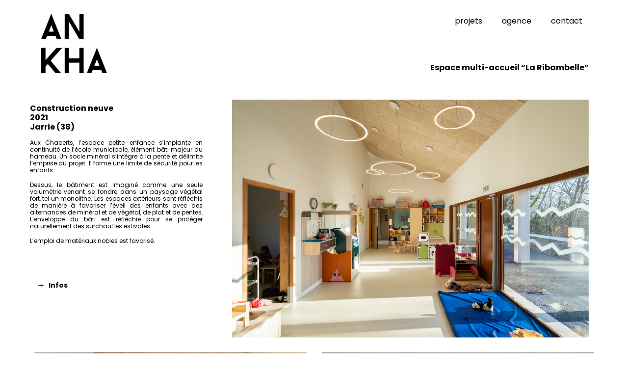

--- FILE ---
content_type: text/html; charset=UTF-8
request_url: https://www.ankha.fr/espace-multi-accueil-la-ribambelle/
body_size: 15866
content:
<!doctype html>
<html lang="fr-FR" prefix="og: https://ogp.me/ns#">
<head>
	<meta charset="UTF-8">
	<meta name="viewport" content="width=device-width, initial-scale=1">
	<link rel="profile" href="https://gmpg.org/xfn/11">
	
<!-- Optimisation des moteurs de recherche par Rank Math - https://rankmath.com/ -->
<title>Espace multi-accueil “La Ribambelle”</title>
<meta name="description" content="Construction neuve de l&#039;espace de petite enfance et multi-accueil &quot;La Ribambelle&quot; à Jarrie, en continuité de l’école municipale."/>
<meta name="robots" content="index, follow, max-snippet:-1, max-video-preview:-1, max-image-preview:large"/>
<link rel="canonical" href="https://www.ankha.fr/espace-multi-accueil-la-ribambelle/" />
<meta property="og:locale" content="fr_FR" />
<meta property="og:type" content="article" />
<meta property="og:title" content="Espace multi-accueil “La Ribambelle”" />
<meta property="og:description" content="Construction neuve de l&#039;espace de petite enfance et multi-accueil &quot;La Ribambelle&quot; à Jarrie, en continuité de l’école municipale." />
<meta property="og:url" content="https://www.ankha.fr/espace-multi-accueil-la-ribambelle/" />
<meta property="og:site_name" content="Ankha" />
<meta property="og:updated_time" content="2025-09-25T15:22:35+02:00" />
<meta property="og:image" content="https://www.ankha.fr/wp-content/uploads/2024/02/1_creche_ribambelle_jarrie_isere_accueil_ecoconstruction_ankha_architecture.webp" />
<meta property="og:image:secure_url" content="https://www.ankha.fr/wp-content/uploads/2024/02/1_creche_ribambelle_jarrie_isere_accueil_ecoconstruction_ankha_architecture.webp" />
<meta property="og:image:width" content="1436" />
<meta property="og:image:height" content="958" />
<meta property="og:image:alt" content="multi-accueil" />
<meta property="og:image:type" content="image/webp" />
<meta property="article:published_time" content="2024-02-09T13:47:08+01:00" />
<meta property="article:modified_time" content="2025-09-25T15:22:35+02:00" />
<meta name="twitter:card" content="summary_large_image" />
<meta name="twitter:title" content="Espace multi-accueil “La Ribambelle”" />
<meta name="twitter:description" content="Construction neuve de l&#039;espace de petite enfance et multi-accueil &quot;La Ribambelle&quot; à Jarrie, en continuité de l’école municipale." />
<meta name="twitter:image" content="https://www.ankha.fr/wp-content/uploads/2024/02/1_creche_ribambelle_jarrie_isere_accueil_ecoconstruction_ankha_architecture.webp" />
<meta name="twitter:label1" content="Temps de lecture" />
<meta name="twitter:data1" content="Moins d’une minute" />
<script type="application/ld+json" class="rank-math-schema">{"@context":"https://schema.org","@graph":[{"@type":["Person","Organization"],"@id":"https://www.ankha.fr/#person","name":"Ankha","logo":{"@type":"ImageObject","@id":"https://www.ankha.fr/#logo","url":"https://www.ankha.fr/wp-content/uploads/2023/11/ANKHA-LOGO-VECTORISE-2-150x150.png","contentUrl":"https://www.ankha.fr/wp-content/uploads/2023/11/ANKHA-LOGO-VECTORISE-2-150x150.png","caption":"Ankha","inLanguage":"fr-FR"},"image":{"@type":"ImageObject","@id":"https://www.ankha.fr/#logo","url":"https://www.ankha.fr/wp-content/uploads/2023/11/ANKHA-LOGO-VECTORISE-2-150x150.png","contentUrl":"https://www.ankha.fr/wp-content/uploads/2023/11/ANKHA-LOGO-VECTORISE-2-150x150.png","caption":"Ankha","inLanguage":"fr-FR"}},{"@type":"WebSite","@id":"https://www.ankha.fr/#website","url":"https://www.ankha.fr","name":"Ankha","publisher":{"@id":"https://www.ankha.fr/#person"},"inLanguage":"fr-FR"},{"@type":"ImageObject","@id":"https://www.ankha.fr/wp-content/uploads/2024/02/1_creche_ribambelle_jarrie_isere_accueil_ecoconstruction_ankha_architecture.webp","url":"https://www.ankha.fr/wp-content/uploads/2024/02/1_creche_ribambelle_jarrie_isere_accueil_ecoconstruction_ankha_architecture.webp","width":"200","height":"200","inLanguage":"fr-FR"},{"@type":"WebPage","@id":"https://www.ankha.fr/espace-multi-accueil-la-ribambelle/#webpage","url":"https://www.ankha.fr/espace-multi-accueil-la-ribambelle/","name":"Espace multi-accueil \u201cLa Ribambelle\u201d","datePublished":"2024-02-09T13:47:08+01:00","dateModified":"2025-09-25T15:22:35+02:00","isPartOf":{"@id":"https://www.ankha.fr/#website"},"primaryImageOfPage":{"@id":"https://www.ankha.fr/wp-content/uploads/2024/02/1_creche_ribambelle_jarrie_isere_accueil_ecoconstruction_ankha_architecture.webp"},"inLanguage":"fr-FR"},{"@type":"Person","@id":"https://www.ankha.fr/author/ankhafrvmyankhao/","name":"ankhafrvmyankhao","url":"https://www.ankha.fr/author/ankhafrvmyankhao/","image":{"@type":"ImageObject","@id":"https://secure.gravatar.com/avatar/e7c73d513ba8fa74b78ae587b280efac31c76d8380c820b0758221d9c15d37b0?s=96&amp;d=mm&amp;r=g","url":"https://secure.gravatar.com/avatar/e7c73d513ba8fa74b78ae587b280efac31c76d8380c820b0758221d9c15d37b0?s=96&amp;d=mm&amp;r=g","caption":"ankhafrvmyankhao","inLanguage":"fr-FR"},"sameAs":["https://www.ankha.fr"]},{"@type":"Article","headline":"Espace multi-accueil \u201cLa Ribambelle\u201d","keywords":"multi-accueil","datePublished":"2024-02-09T13:47:08+01:00","dateModified":"2025-09-25T15:22:35+02:00","author":{"@id":"https://www.ankha.fr/author/ankhafrvmyankhao/","name":"ankhafrvmyankhao"},"publisher":{"@id":"https://www.ankha.fr/#person"},"description":"Construction neuve de l&#039;espace de petite enfance et multi-accueil &quot;La Ribambelle&quot; \u00e0 Jarrie, en continuit\u00e9 de l\u2019\u00e9cole municipale.","name":"Espace multi-accueil \u201cLa Ribambelle\u201d","@id":"https://www.ankha.fr/espace-multi-accueil-la-ribambelle/#richSnippet","isPartOf":{"@id":"https://www.ankha.fr/espace-multi-accueil-la-ribambelle/#webpage"},"image":{"@id":"https://www.ankha.fr/wp-content/uploads/2024/02/1_creche_ribambelle_jarrie_isere_accueil_ecoconstruction_ankha_architecture.webp"},"inLanguage":"fr-FR","mainEntityOfPage":{"@id":"https://www.ankha.fr/espace-multi-accueil-la-ribambelle/#webpage"}}]}</script>
<!-- /Extension Rank Math WordPress SEO -->

<link rel="alternate" type="application/rss+xml" title="Ankha &raquo; Flux" href="https://www.ankha.fr/feed/" />
<link rel="alternate" type="application/rss+xml" title="Ankha &raquo; Flux des commentaires" href="https://www.ankha.fr/comments/feed/" />
<link rel="alternate" title="oEmbed (JSON)" type="application/json+oembed" href="https://www.ankha.fr/wp-json/oembed/1.0/embed?url=https%3A%2F%2Fwww.ankha.fr%2Fespace-multi-accueil-la-ribambelle%2F" />
<link rel="alternate" title="oEmbed (XML)" type="text/xml+oembed" href="https://www.ankha.fr/wp-json/oembed/1.0/embed?url=https%3A%2F%2Fwww.ankha.fr%2Fespace-multi-accueil-la-ribambelle%2F&#038;format=xml" />
<style id='wp-img-auto-sizes-contain-inline-css'>
img:is([sizes=auto i],[sizes^="auto," i]){contain-intrinsic-size:3000px 1500px}
/*# sourceURL=wp-img-auto-sizes-contain-inline-css */
</style>

<link rel='stylesheet' id='hfe-widgets-style-css' href='https://www.ankha.fr/wp-content/plugins/header-footer-elementor/inc/widgets-css/frontend.css?ver=1.6.34' media='all' />
<style id='wp-emoji-styles-inline-css'>

	img.wp-smiley, img.emoji {
		display: inline !important;
		border: none !important;
		box-shadow: none !important;
		height: 1em !important;
		width: 1em !important;
		margin: 0 0.07em !important;
		vertical-align: -0.1em !important;
		background: none !important;
		padding: 0 !important;
	}
/*# sourceURL=wp-emoji-styles-inline-css */
</style>
<style id='classic-theme-styles-inline-css'>
/*! This file is auto-generated */
.wp-block-button__link{color:#fff;background-color:#32373c;border-radius:9999px;box-shadow:none;text-decoration:none;padding:calc(.667em + 2px) calc(1.333em + 2px);font-size:1.125em}.wp-block-file__button{background:#32373c;color:#fff;text-decoration:none}
/*# sourceURL=/wp-includes/css/classic-themes.min.css */
</style>
<link rel='stylesheet' id='pafe-extension-style-free-css' href='https://www.ankha.fr/wp-content/plugins/piotnet-addons-for-elementor/assets/css/minify/extension.min.css?ver=2.4.29' media='all' />
<link rel='stylesheet' id='exad-slick-css' href='https://www.ankha.fr/wp-content/plugins/exclusive-addons-for-elementor/assets/vendor/css/slick.min.css?ver=6.9' media='all' />
<link rel='stylesheet' id='exad-slick-theme-css' href='https://www.ankha.fr/wp-content/plugins/exclusive-addons-for-elementor/assets/vendor/css/slick-theme.min.css?ver=6.9' media='all' />
<link rel='stylesheet' id='exad-image-hover-css' href='https://www.ankha.fr/wp-content/plugins/exclusive-addons-for-elementor/assets/vendor/css/imagehover.css?ver=6.9' media='all' />
<link rel='stylesheet' id='exad-swiperv5-css' href='https://www.ankha.fr/wp-content/plugins/exclusive-addons-for-elementor/assets/vendor/css/swiper.min.css?ver=2.6.9.7' media='all' />
<link rel='stylesheet' id='exad-main-style-css' href='https://www.ankha.fr/wp-content/plugins/exclusive-addons-for-elementor/assets/css/exad-styles.min.css?ver=6.9' media='all' />
<link rel='stylesheet' id='hfe-style-css' href='https://www.ankha.fr/wp-content/plugins/header-footer-elementor/assets/css/header-footer-elementor.css?ver=1.6.34' media='all' />
<link rel='stylesheet' id='elementor-frontend-css' href='https://www.ankha.fr/wp-content/plugins/elementor/assets/css/frontend-lite.min.css?ver=3.21.8' media='all' />
<link rel='stylesheet' id='swiper-css' href='https://www.ankha.fr/wp-content/plugins/elementor/assets/lib/swiper/v8/css/swiper.min.css?ver=8.4.5' media='all' />
<link rel='stylesheet' id='elementor-post-9-css' href='https://www.ankha.fr/wp-content/uploads/elementor/css/post-9.css?ver=1725957035' media='all' />
<link rel='stylesheet' id='elementor-pro-css' href='https://www.ankha.fr/wp-content/plugins/elementor-pro/assets/css/frontend-lite.min.css?ver=3.21.3' media='all' />
<link rel='stylesheet' id='elementor-global-css' href='https://www.ankha.fr/wp-content/uploads/elementor/css/global.css?ver=1725957036' media='all' />
<link rel='stylesheet' id='elementor-post-956-css' href='https://www.ankha.fr/wp-content/uploads/elementor/css/post-956.css?ver=1726019327' media='all' />
<link rel='stylesheet' id='hello-elementor-css' href='https://www.ankha.fr/wp-content/themes/hello-elementor/style.min.css?ver=2.9.0' media='all' />
<link rel='stylesheet' id='hello-elementor-theme-style-css' href='https://www.ankha.fr/wp-content/themes/hello-elementor/theme.min.css?ver=2.9.0' media='all' />
<link rel='stylesheet' id='elementor-post-134-css' href='https://www.ankha.fr/wp-content/uploads/elementor/css/post-134.css?ver=1725957036' media='all' />
<link rel='stylesheet' id='elementor-post-317-css' href='https://www.ankha.fr/wp-content/uploads/elementor/css/post-317.css?ver=1750668169' media='all' />
<link rel='stylesheet' id='google-fonts-1-css' href='https://fonts.googleapis.com/css?family=Poppins%3A100%2C100italic%2C200%2C200italic%2C300%2C300italic%2C400%2C400italic%2C500%2C500italic%2C600%2C600italic%2C700%2C700italic%2C800%2C800italic%2C900%2C900italic&#038;display=swap&#038;ver=6.9' media='all' />
<link rel='stylesheet' id='elementor-icons-shared-0-css' href='https://www.ankha.fr/wp-content/plugins/exclusive-addons-for-elementor/assets/fonts/feather-icon/feather-icon-style.min.css?ver=2.6.9.7' media='all' />
<link rel='stylesheet' id='elementor-icons-feather-icons-css' href='https://www.ankha.fr/wp-content/plugins/exclusive-addons-for-elementor/assets/fonts/feather-icon/feather-icon-style.min.css?ver=2.6.9.7' media='all' />
<link rel="preconnect" href="https://fonts.gstatic.com/" crossorigin><script src="https://www.ankha.fr/wp-includes/js/jquery/jquery.min.js?ver=3.7.1" id="jquery-core-js"></script>
<script src="https://www.ankha.fr/wp-includes/js/jquery/jquery-migrate.min.js?ver=3.4.1" id="jquery-migrate-js"></script>
<script src="https://www.ankha.fr/wp-content/plugins/piotnet-addons-for-elementor/assets/js/minify/extension.min.js?ver=2.4.29" id="pafe-extension-free-js"></script>
<link rel="https://api.w.org/" href="https://www.ankha.fr/wp-json/" /><link rel="alternate" title="JSON" type="application/json" href="https://www.ankha.fr/wp-json/wp/v2/pages/956" /><link rel="EditURI" type="application/rsd+xml" title="RSD" href="https://www.ankha.fr/xmlrpc.php?rsd" />
<meta name="generator" content="WordPress 6.9" />
<link rel='shortlink' href='https://www.ankha.fr/?p=956' />
<link rel="apple-touch-icon" sizes="152x152" href="/wp-content/uploads/fbrfg/apple-touch-icon.png">
<link rel="icon" type="image/png" sizes="32x32" href="/wp-content/uploads/fbrfg/favicon-32x32.png">
<link rel="icon" type="image/png" sizes="16x16" href="/wp-content/uploads/fbrfg/favicon-16x16.png">
<link rel="manifest" href="/wp-content/uploads/fbrfg/site.webmanifest">
<link rel="mask-icon" href="/wp-content/uploads/fbrfg/safari-pinned-tab.svg" color="#5bbad5">
<link rel="shortcut icon" href="/wp-content/uploads/fbrfg/favicon.ico">
<meta name="msapplication-TileColor" content="#da532c">
<meta name="msapplication-config" content="/wp-content/uploads/fbrfg/browserconfig.xml">
<meta name="theme-color" content="#ffffff"><meta name="generator" content="Elementor 3.21.8; features: e_optimized_assets_loading, e_optimized_css_loading, e_font_icon_svg, additional_custom_breakpoints; settings: css_print_method-external, google_font-enabled, font_display-swap">
<link rel="icon" href="https://www.ankha.fr/wp-content/uploads/2023/11/ANKHA-LOGO-VECTORISE-2.svg" sizes="32x32" />
<link rel="icon" href="https://www.ankha.fr/wp-content/uploads/2023/11/ANKHA-LOGO-VECTORISE-2.svg" sizes="192x192" />
<link rel="apple-touch-icon" href="https://www.ankha.fr/wp-content/uploads/2023/11/ANKHA-LOGO-VECTORISE-2.svg" />
<meta name="msapplication-TileImage" content="https://www.ankha.fr/wp-content/uploads/2023/11/ANKHA-LOGO-VECTORISE-2.svg" />
<style id='global-styles-inline-css'>
:root{--wp--preset--aspect-ratio--square: 1;--wp--preset--aspect-ratio--4-3: 4/3;--wp--preset--aspect-ratio--3-4: 3/4;--wp--preset--aspect-ratio--3-2: 3/2;--wp--preset--aspect-ratio--2-3: 2/3;--wp--preset--aspect-ratio--16-9: 16/9;--wp--preset--aspect-ratio--9-16: 9/16;--wp--preset--color--black: #000000;--wp--preset--color--cyan-bluish-gray: #abb8c3;--wp--preset--color--white: #ffffff;--wp--preset--color--pale-pink: #f78da7;--wp--preset--color--vivid-red: #cf2e2e;--wp--preset--color--luminous-vivid-orange: #ff6900;--wp--preset--color--luminous-vivid-amber: #fcb900;--wp--preset--color--light-green-cyan: #7bdcb5;--wp--preset--color--vivid-green-cyan: #00d084;--wp--preset--color--pale-cyan-blue: #8ed1fc;--wp--preset--color--vivid-cyan-blue: #0693e3;--wp--preset--color--vivid-purple: #9b51e0;--wp--preset--gradient--vivid-cyan-blue-to-vivid-purple: linear-gradient(135deg,rgb(6,147,227) 0%,rgb(155,81,224) 100%);--wp--preset--gradient--light-green-cyan-to-vivid-green-cyan: linear-gradient(135deg,rgb(122,220,180) 0%,rgb(0,208,130) 100%);--wp--preset--gradient--luminous-vivid-amber-to-luminous-vivid-orange: linear-gradient(135deg,rgb(252,185,0) 0%,rgb(255,105,0) 100%);--wp--preset--gradient--luminous-vivid-orange-to-vivid-red: linear-gradient(135deg,rgb(255,105,0) 0%,rgb(207,46,46) 100%);--wp--preset--gradient--very-light-gray-to-cyan-bluish-gray: linear-gradient(135deg,rgb(238,238,238) 0%,rgb(169,184,195) 100%);--wp--preset--gradient--cool-to-warm-spectrum: linear-gradient(135deg,rgb(74,234,220) 0%,rgb(151,120,209) 20%,rgb(207,42,186) 40%,rgb(238,44,130) 60%,rgb(251,105,98) 80%,rgb(254,248,76) 100%);--wp--preset--gradient--blush-light-purple: linear-gradient(135deg,rgb(255,206,236) 0%,rgb(152,150,240) 100%);--wp--preset--gradient--blush-bordeaux: linear-gradient(135deg,rgb(254,205,165) 0%,rgb(254,45,45) 50%,rgb(107,0,62) 100%);--wp--preset--gradient--luminous-dusk: linear-gradient(135deg,rgb(255,203,112) 0%,rgb(199,81,192) 50%,rgb(65,88,208) 100%);--wp--preset--gradient--pale-ocean: linear-gradient(135deg,rgb(255,245,203) 0%,rgb(182,227,212) 50%,rgb(51,167,181) 100%);--wp--preset--gradient--electric-grass: linear-gradient(135deg,rgb(202,248,128) 0%,rgb(113,206,126) 100%);--wp--preset--gradient--midnight: linear-gradient(135deg,rgb(2,3,129) 0%,rgb(40,116,252) 100%);--wp--preset--font-size--small: 13px;--wp--preset--font-size--medium: 20px;--wp--preset--font-size--large: 36px;--wp--preset--font-size--x-large: 42px;--wp--preset--spacing--20: 0.44rem;--wp--preset--spacing--30: 0.67rem;--wp--preset--spacing--40: 1rem;--wp--preset--spacing--50: 1.5rem;--wp--preset--spacing--60: 2.25rem;--wp--preset--spacing--70: 3.38rem;--wp--preset--spacing--80: 5.06rem;--wp--preset--shadow--natural: 6px 6px 9px rgba(0, 0, 0, 0.2);--wp--preset--shadow--deep: 12px 12px 50px rgba(0, 0, 0, 0.4);--wp--preset--shadow--sharp: 6px 6px 0px rgba(0, 0, 0, 0.2);--wp--preset--shadow--outlined: 6px 6px 0px -3px rgb(255, 255, 255), 6px 6px rgb(0, 0, 0);--wp--preset--shadow--crisp: 6px 6px 0px rgb(0, 0, 0);}:where(.is-layout-flex){gap: 0.5em;}:where(.is-layout-grid){gap: 0.5em;}body .is-layout-flex{display: flex;}.is-layout-flex{flex-wrap: wrap;align-items: center;}.is-layout-flex > :is(*, div){margin: 0;}body .is-layout-grid{display: grid;}.is-layout-grid > :is(*, div){margin: 0;}:where(.wp-block-columns.is-layout-flex){gap: 2em;}:where(.wp-block-columns.is-layout-grid){gap: 2em;}:where(.wp-block-post-template.is-layout-flex){gap: 1.25em;}:where(.wp-block-post-template.is-layout-grid){gap: 1.25em;}.has-black-color{color: var(--wp--preset--color--black) !important;}.has-cyan-bluish-gray-color{color: var(--wp--preset--color--cyan-bluish-gray) !important;}.has-white-color{color: var(--wp--preset--color--white) !important;}.has-pale-pink-color{color: var(--wp--preset--color--pale-pink) !important;}.has-vivid-red-color{color: var(--wp--preset--color--vivid-red) !important;}.has-luminous-vivid-orange-color{color: var(--wp--preset--color--luminous-vivid-orange) !important;}.has-luminous-vivid-amber-color{color: var(--wp--preset--color--luminous-vivid-amber) !important;}.has-light-green-cyan-color{color: var(--wp--preset--color--light-green-cyan) !important;}.has-vivid-green-cyan-color{color: var(--wp--preset--color--vivid-green-cyan) !important;}.has-pale-cyan-blue-color{color: var(--wp--preset--color--pale-cyan-blue) !important;}.has-vivid-cyan-blue-color{color: var(--wp--preset--color--vivid-cyan-blue) !important;}.has-vivid-purple-color{color: var(--wp--preset--color--vivid-purple) !important;}.has-black-background-color{background-color: var(--wp--preset--color--black) !important;}.has-cyan-bluish-gray-background-color{background-color: var(--wp--preset--color--cyan-bluish-gray) !important;}.has-white-background-color{background-color: var(--wp--preset--color--white) !important;}.has-pale-pink-background-color{background-color: var(--wp--preset--color--pale-pink) !important;}.has-vivid-red-background-color{background-color: var(--wp--preset--color--vivid-red) !important;}.has-luminous-vivid-orange-background-color{background-color: var(--wp--preset--color--luminous-vivid-orange) !important;}.has-luminous-vivid-amber-background-color{background-color: var(--wp--preset--color--luminous-vivid-amber) !important;}.has-light-green-cyan-background-color{background-color: var(--wp--preset--color--light-green-cyan) !important;}.has-vivid-green-cyan-background-color{background-color: var(--wp--preset--color--vivid-green-cyan) !important;}.has-pale-cyan-blue-background-color{background-color: var(--wp--preset--color--pale-cyan-blue) !important;}.has-vivid-cyan-blue-background-color{background-color: var(--wp--preset--color--vivid-cyan-blue) !important;}.has-vivid-purple-background-color{background-color: var(--wp--preset--color--vivid-purple) !important;}.has-black-border-color{border-color: var(--wp--preset--color--black) !important;}.has-cyan-bluish-gray-border-color{border-color: var(--wp--preset--color--cyan-bluish-gray) !important;}.has-white-border-color{border-color: var(--wp--preset--color--white) !important;}.has-pale-pink-border-color{border-color: var(--wp--preset--color--pale-pink) !important;}.has-vivid-red-border-color{border-color: var(--wp--preset--color--vivid-red) !important;}.has-luminous-vivid-orange-border-color{border-color: var(--wp--preset--color--luminous-vivid-orange) !important;}.has-luminous-vivid-amber-border-color{border-color: var(--wp--preset--color--luminous-vivid-amber) !important;}.has-light-green-cyan-border-color{border-color: var(--wp--preset--color--light-green-cyan) !important;}.has-vivid-green-cyan-border-color{border-color: var(--wp--preset--color--vivid-green-cyan) !important;}.has-pale-cyan-blue-border-color{border-color: var(--wp--preset--color--pale-cyan-blue) !important;}.has-vivid-cyan-blue-border-color{border-color: var(--wp--preset--color--vivid-cyan-blue) !important;}.has-vivid-purple-border-color{border-color: var(--wp--preset--color--vivid-purple) !important;}.has-vivid-cyan-blue-to-vivid-purple-gradient-background{background: var(--wp--preset--gradient--vivid-cyan-blue-to-vivid-purple) !important;}.has-light-green-cyan-to-vivid-green-cyan-gradient-background{background: var(--wp--preset--gradient--light-green-cyan-to-vivid-green-cyan) !important;}.has-luminous-vivid-amber-to-luminous-vivid-orange-gradient-background{background: var(--wp--preset--gradient--luminous-vivid-amber-to-luminous-vivid-orange) !important;}.has-luminous-vivid-orange-to-vivid-red-gradient-background{background: var(--wp--preset--gradient--luminous-vivid-orange-to-vivid-red) !important;}.has-very-light-gray-to-cyan-bluish-gray-gradient-background{background: var(--wp--preset--gradient--very-light-gray-to-cyan-bluish-gray) !important;}.has-cool-to-warm-spectrum-gradient-background{background: var(--wp--preset--gradient--cool-to-warm-spectrum) !important;}.has-blush-light-purple-gradient-background{background: var(--wp--preset--gradient--blush-light-purple) !important;}.has-blush-bordeaux-gradient-background{background: var(--wp--preset--gradient--blush-bordeaux) !important;}.has-luminous-dusk-gradient-background{background: var(--wp--preset--gradient--luminous-dusk) !important;}.has-pale-ocean-gradient-background{background: var(--wp--preset--gradient--pale-ocean) !important;}.has-electric-grass-gradient-background{background: var(--wp--preset--gradient--electric-grass) !important;}.has-midnight-gradient-background{background: var(--wp--preset--gradient--midnight) !important;}.has-small-font-size{font-size: var(--wp--preset--font-size--small) !important;}.has-medium-font-size{font-size: var(--wp--preset--font-size--medium) !important;}.has-large-font-size{font-size: var(--wp--preset--font-size--large) !important;}.has-x-large-font-size{font-size: var(--wp--preset--font-size--x-large) !important;}
/*# sourceURL=global-styles-inline-css */
</style>
<link rel='stylesheet' id='elementor-gallery-css' href='https://www.ankha.fr/wp-content/plugins/elementor/assets/lib/e-gallery/css/e-gallery.min.css?ver=1.2.0' media='all' />
</head>
<body class="wp-singular page-template-default page page-id-956 wp-custom-logo wp-theme-hello-elementor exclusive-addons-elementor ehf-template-hello-elementor ehf-stylesheet-hello-elementor elementor-default elementor-template-full-width elementor-kit-9 elementor-page elementor-page-956">


<a class="skip-link screen-reader-text" href="#content">Aller au contenu</a>

		<div data-elementor-type="header" data-elementor-id="134" class="elementor elementor-134 elementor-location-header" data-elementor-post-type="elementor_library">
			<div class="elementor-element elementor-element-85d453c e-transform e-flex e-con-boxed e-con e-parent" data-id="85d453c" data-element_type="container" data-settings="{&quot;sticky&quot;:&quot;top&quot;,&quot;background_background&quot;:&quot;classic&quot;,&quot;animation&quot;:&quot;none&quot;,&quot;position&quot;:&quot;absolute&quot;,&quot;sticky_offset_mobile&quot;:0,&quot;sticky_effects_offset_mobile&quot;:0,&quot;sticky_parent&quot;:&quot;yes&quot;,&quot;sticky_on&quot;:[&quot;desktop&quot;,&quot;tablet&quot;,&quot;mobile&quot;],&quot;sticky_offset&quot;:0,&quot;sticky_effects_offset&quot;:0,&quot;_transform_translateX_effect&quot;:{&quot;unit&quot;:&quot;px&quot;,&quot;size&quot;:&quot;&quot;,&quot;sizes&quot;:[]},&quot;_transform_translateX_effect_tablet&quot;:{&quot;unit&quot;:&quot;px&quot;,&quot;size&quot;:&quot;&quot;,&quot;sizes&quot;:[]},&quot;_transform_translateX_effect_mobile&quot;:{&quot;unit&quot;:&quot;px&quot;,&quot;size&quot;:&quot;&quot;,&quot;sizes&quot;:[]},&quot;_transform_translateY_effect&quot;:{&quot;unit&quot;:&quot;px&quot;,&quot;size&quot;:&quot;&quot;,&quot;sizes&quot;:[]},&quot;_transform_translateY_effect_tablet&quot;:{&quot;unit&quot;:&quot;px&quot;,&quot;size&quot;:&quot;&quot;,&quot;sizes&quot;:[]},&quot;_transform_translateY_effect_mobile&quot;:{&quot;unit&quot;:&quot;px&quot;,&quot;size&quot;:&quot;&quot;,&quot;sizes&quot;:[]}}">
					<div class="e-con-inner">
		<div class="elementor-element elementor-element-bfd8da4 e-con-full e-flex e-con e-child" data-id="bfd8da4" data-element_type="container">
				<div class="elementor-element elementor-element-4173cd0 elementor-absolute exad-sticky-section-no exad-glass-effect-no elementor-widget elementor-widget-theme-site-logo elementor-widget-image" data-id="4173cd0" data-element_type="widget" data-settings="{&quot;_position&quot;:&quot;absolute&quot;}" data-widget_type="theme-site-logo.default">
				<div class="elementor-widget-container">
			<style>/*! elementor - v3.21.0 - 26-05-2024 */
.elementor-widget-image{text-align:center}.elementor-widget-image a{display:inline-block}.elementor-widget-image a img[src$=".svg"]{width:48px}.elementor-widget-image img{vertical-align:middle;display:inline-block}</style>						<a href="https://www.ankha.fr">
			<img fetchpriority="high" width="1426" height="1282" src="https://www.ankha.fr/wp-content/uploads/2023/11/ANKHA-LOGO-VECTORISE-2.png" class="attachment-full size-full wp-image-2776" alt="" srcset="https://www.ankha.fr/wp-content/uploads/2023/11/ANKHA-LOGO-VECTORISE-2.png 1426w, https://www.ankha.fr/wp-content/uploads/2023/11/ANKHA-LOGO-VECTORISE-2-300x270.png 300w, https://www.ankha.fr/wp-content/uploads/2023/11/ANKHA-LOGO-VECTORISE-2-1024x921.png 1024w, https://www.ankha.fr/wp-content/uploads/2023/11/ANKHA-LOGO-VECTORISE-2-768x690.png 768w" sizes="(max-width: 1426px) 100vw, 1426px" />				</a>
									</div>
				</div>
				<div class="elementor-element elementor-element-49d90c4 elementor-widget-divider--view-line exad-sticky-section-no exad-glass-effect-no elementor-widget elementor-widget-divider" data-id="49d90c4" data-element_type="widget" data-widget_type="divider.default">
				<div class="elementor-widget-container">
			<style>/*! elementor - v3.21.0 - 26-05-2024 */
.elementor-widget-divider{--divider-border-style:none;--divider-border-width:1px;--divider-color:#0c0d0e;--divider-icon-size:20px;--divider-element-spacing:10px;--divider-pattern-height:24px;--divider-pattern-size:20px;--divider-pattern-url:none;--divider-pattern-repeat:repeat-x}.elementor-widget-divider .elementor-divider{display:flex}.elementor-widget-divider .elementor-divider__text{font-size:15px;line-height:1;max-width:95%}.elementor-widget-divider .elementor-divider__element{margin:0 var(--divider-element-spacing);flex-shrink:0}.elementor-widget-divider .elementor-icon{font-size:var(--divider-icon-size)}.elementor-widget-divider .elementor-divider-separator{display:flex;margin:0;direction:ltr}.elementor-widget-divider--view-line_icon .elementor-divider-separator,.elementor-widget-divider--view-line_text .elementor-divider-separator{align-items:center}.elementor-widget-divider--view-line_icon .elementor-divider-separator:after,.elementor-widget-divider--view-line_icon .elementor-divider-separator:before,.elementor-widget-divider--view-line_text .elementor-divider-separator:after,.elementor-widget-divider--view-line_text .elementor-divider-separator:before{display:block;content:"";border-block-end:0;flex-grow:1;border-block-start:var(--divider-border-width) var(--divider-border-style) var(--divider-color)}.elementor-widget-divider--element-align-left .elementor-divider .elementor-divider-separator>.elementor-divider__svg:first-of-type{flex-grow:0;flex-shrink:100}.elementor-widget-divider--element-align-left .elementor-divider-separator:before{content:none}.elementor-widget-divider--element-align-left .elementor-divider__element{margin-left:0}.elementor-widget-divider--element-align-right .elementor-divider .elementor-divider-separator>.elementor-divider__svg:last-of-type{flex-grow:0;flex-shrink:100}.elementor-widget-divider--element-align-right .elementor-divider-separator:after{content:none}.elementor-widget-divider--element-align-right .elementor-divider__element{margin-right:0}.elementor-widget-divider--element-align-start .elementor-divider .elementor-divider-separator>.elementor-divider__svg:first-of-type{flex-grow:0;flex-shrink:100}.elementor-widget-divider--element-align-start .elementor-divider-separator:before{content:none}.elementor-widget-divider--element-align-start .elementor-divider__element{margin-inline-start:0}.elementor-widget-divider--element-align-end .elementor-divider .elementor-divider-separator>.elementor-divider__svg:last-of-type{flex-grow:0;flex-shrink:100}.elementor-widget-divider--element-align-end .elementor-divider-separator:after{content:none}.elementor-widget-divider--element-align-end .elementor-divider__element{margin-inline-end:0}.elementor-widget-divider:not(.elementor-widget-divider--view-line_text):not(.elementor-widget-divider--view-line_icon) .elementor-divider-separator{border-block-start:var(--divider-border-width) var(--divider-border-style) var(--divider-color)}.elementor-widget-divider--separator-type-pattern{--divider-border-style:none}.elementor-widget-divider--separator-type-pattern.elementor-widget-divider--view-line .elementor-divider-separator,.elementor-widget-divider--separator-type-pattern:not(.elementor-widget-divider--view-line) .elementor-divider-separator:after,.elementor-widget-divider--separator-type-pattern:not(.elementor-widget-divider--view-line) .elementor-divider-separator:before,.elementor-widget-divider--separator-type-pattern:not([class*=elementor-widget-divider--view]) .elementor-divider-separator{width:100%;min-height:var(--divider-pattern-height);-webkit-mask-size:var(--divider-pattern-size) 100%;mask-size:var(--divider-pattern-size) 100%;-webkit-mask-repeat:var(--divider-pattern-repeat);mask-repeat:var(--divider-pattern-repeat);background-color:var(--divider-color);-webkit-mask-image:var(--divider-pattern-url);mask-image:var(--divider-pattern-url)}.elementor-widget-divider--no-spacing{--divider-pattern-size:auto}.elementor-widget-divider--bg-round{--divider-pattern-repeat:round}.rtl .elementor-widget-divider .elementor-divider__text{direction:rtl}.e-con-inner>.elementor-widget-divider,.e-con>.elementor-widget-divider{width:var(--container-widget-width,100%);--flex-grow:var(--container-widget-flex-grow)}</style>		<div class="elementor-divider">
			<span class="elementor-divider-separator">
						</span>
		</div>
				</div>
				</div>
				</div>
		<div class="elementor-element elementor-element-d065add e-con-full e-flex e-con e-child" data-id="d065add" data-element_type="container">
				<div class="elementor-element elementor-element-8574dde elementor-nav-menu__align-end elementor-nav-menu--dropdown-none exad-sticky-section-no exad-glass-effect-no elementor-widget elementor-widget-nav-menu" data-id="8574dde" data-element_type="widget" data-settings="{&quot;submenu_icon&quot;:{&quot;value&quot;:&quot;&lt;i class=\&quot;\&quot;&gt;&lt;\/i&gt;&quot;,&quot;library&quot;:&quot;&quot;},&quot;layout&quot;:&quot;horizontal&quot;}" data-widget_type="nav-menu.default">
				<div class="elementor-widget-container">
			<link rel="stylesheet" href="https://www.ankha.fr/wp-content/plugins/elementor-pro/assets/css/widget-nav-menu.min.css">			<nav class="elementor-nav-menu--main elementor-nav-menu__container elementor-nav-menu--layout-horizontal e--pointer-none">
				<ul id="menu-1-8574dde" class="elementor-nav-menu"><li class="menu-item menu-item-type-post_type menu-item-object-page menu-item-home menu-item-2669"><a href="https://www.ankha.fr/" class="elementor-item">projets</a></li>
<li class="menu-item menu-item-type-post_type menu-item-object-page menu-item-2666"><a href="https://www.ankha.fr/agence/" class="elementor-item">agence</a></li>
<li class="menu-item menu-item-type-post_type menu-item-object-page menu-item-2667"><a href="https://www.ankha.fr/contact/" class="elementor-item">contact</a></li>
</ul>			</nav>
						<nav class="elementor-nav-menu--dropdown elementor-nav-menu__container" aria-hidden="true">
				<ul id="menu-2-8574dde" class="elementor-nav-menu"><li class="menu-item menu-item-type-post_type menu-item-object-page menu-item-home menu-item-2669"><a href="https://www.ankha.fr/" class="elementor-item" tabindex="-1">projets</a></li>
<li class="menu-item menu-item-type-post_type menu-item-object-page menu-item-2666"><a href="https://www.ankha.fr/agence/" class="elementor-item" tabindex="-1">agence</a></li>
<li class="menu-item menu-item-type-post_type menu-item-object-page menu-item-2667"><a href="https://www.ankha.fr/contact/" class="elementor-item" tabindex="-1">contact</a></li>
</ul>			</nav>
				</div>
				</div>
				</div>
					</div>
				</div>
				</div>
				<div data-elementor-type="wp-page" data-elementor-id="956" class="elementor elementor-956" data-elementor-post-type="page">
				<div class="elementor-element elementor-element-320c632d e-flex e-con-boxed e-con e-parent" data-id="320c632d" data-element_type="container">
					<div class="e-con-inner">
				<div class="elementor-element elementor-element-302fba8e exad-sticky-section-no exad-glass-effect-no elementor-widget elementor-widget-spacer" data-id="302fba8e" data-element_type="widget" data-widget_type="spacer.default">
				<div class="elementor-widget-container">
			<style>/*! elementor - v3.21.0 - 26-05-2024 */
.elementor-column .elementor-spacer-inner{height:var(--spacer-size)}.e-con{--container-widget-width:100%}.e-con-inner>.elementor-widget-spacer,.e-con>.elementor-widget-spacer{width:var(--container-widget-width,var(--spacer-size));--align-self:var(--container-widget-align-self,initial);--flex-shrink:0}.e-con-inner>.elementor-widget-spacer>.elementor-widget-container,.e-con>.elementor-widget-spacer>.elementor-widget-container{height:100%;width:100%}.e-con-inner>.elementor-widget-spacer>.elementor-widget-container>.elementor-spacer,.e-con>.elementor-widget-spacer>.elementor-widget-container>.elementor-spacer{height:100%}.e-con-inner>.elementor-widget-spacer>.elementor-widget-container>.elementor-spacer>.elementor-spacer-inner,.e-con>.elementor-widget-spacer>.elementor-widget-container>.elementor-spacer>.elementor-spacer-inner{height:var(--container-widget-height,var(--spacer-size))}.e-con-inner>.elementor-widget-spacer.elementor-widget-empty,.e-con>.elementor-widget-spacer.elementor-widget-empty{position:relative;min-height:22px;min-width:22px}.e-con-inner>.elementor-widget-spacer.elementor-widget-empty .elementor-widget-empty-icon,.e-con>.elementor-widget-spacer.elementor-widget-empty .elementor-widget-empty-icon{position:absolute;top:0;bottom:0;left:0;right:0;margin:auto;padding:0;width:22px;height:22px}</style>		<div class="elementor-spacer">
			<div class="elementor-spacer-inner"></div>
		</div>
				</div>
				</div>
					</div>
				</div>
		<div class="elementor-element elementor-element-1f4d7d65 e-flex e-con-boxed e-con e-parent" data-id="1f4d7d65" data-element_type="container">
					<div class="e-con-inner">
		<div class="elementor-element elementor-element-54262608 e-con-full e-flex e-con e-child" data-id="54262608" data-element_type="container">
				<div class="elementor-element elementor-element-7dfad39d exad-sticky-section-no exad-glass-effect-no elementor-widget elementor-widget-spacer" data-id="7dfad39d" data-element_type="widget" data-widget_type="spacer.default">
				<div class="elementor-widget-container">
					<div class="elementor-spacer">
			<div class="elementor-spacer-inner"></div>
		</div>
				</div>
				</div>
				</div>
		<div class="elementor-element elementor-element-6a2b8cf0 e-con-full e-flex e-con e-child" data-id="6a2b8cf0" data-element_type="container">
				<div class="elementor-element elementor-element-d2ad85f elementor-widget-divider--view-line exad-sticky-section-no exad-glass-effect-no elementor-widget elementor-widget-divider" data-id="d2ad85f" data-element_type="widget" data-widget_type="divider.default">
				<div class="elementor-widget-container">
					<div class="elementor-divider">
			<span class="elementor-divider-separator">
						</span>
		</div>
				</div>
				</div>
				<div class="elementor-element elementor-element-475e1c71 exad-sticky-section-no exad-glass-effect-no elementor-widget elementor-widget-text-editor" data-id="475e1c71" data-element_type="widget" data-widget_type="text-editor.default">
				<div class="elementor-widget-container">
			<style>/*! elementor - v3.21.0 - 26-05-2024 */
.elementor-widget-text-editor.elementor-drop-cap-view-stacked .elementor-drop-cap{background-color:#69727d;color:#fff}.elementor-widget-text-editor.elementor-drop-cap-view-framed .elementor-drop-cap{color:#69727d;border:3px solid;background-color:transparent}.elementor-widget-text-editor:not(.elementor-drop-cap-view-default) .elementor-drop-cap{margin-top:8px}.elementor-widget-text-editor:not(.elementor-drop-cap-view-default) .elementor-drop-cap-letter{width:1em;height:1em}.elementor-widget-text-editor .elementor-drop-cap{float:left;text-align:center;line-height:1;font-size:50px}.elementor-widget-text-editor .elementor-drop-cap-letter{display:inline-block}</style>				<h6><b>Espace multi-accueil “La Ribambelle”</b></h6>						</div>
				</div>
				</div>
					</div>
				</div>
		<div class="elementor-element elementor-element-1cf10678 e-flex e-con-boxed e-con e-parent" data-id="1cf10678" data-element_type="container">
					<div class="e-con-inner">
		<div class="elementor-element elementor-element-1c6f175a e-con-full e-flex e-con e-child" data-id="1c6f175a" data-element_type="container">
				<div class="elementor-element elementor-element-2c88bfe9 exad-sticky-section-no exad-glass-effect-no elementor-widget elementor-widget-text-editor" data-id="2c88bfe9" data-element_type="widget" data-widget_type="text-editor.default">
				<div class="elementor-widget-container">
							<h6><b>Construction neuve<br /></b><b>2021<br /></b><b>Jarrie (38)</b></h6><h2><span style="font-weight: 400;">Aux Chaberts, l’espace petite enfance s’implante en continuité de l’école municipale, élément bâti majeur du hameau. Un socle minéral s’intègre à la pente et délimite l’emprise du projet. Il forme une limite de sécurité pour les enfants. </span></h2><h2><span style="font-weight: 400;">Dessus, le bâtiment est imaginé comme une seule volumétrie venant se fondre dans un paysage végétal fort, tel un monolithe. Les espaces extérieurs sont réfléchis de manière à favoriser l’éveil des enfants avec des alternances de minéral et de végétal, de plat et de pentes. L’enveloppe du bâti est réfléchie pour se protéger naturellement des surchauffes estivales. </span></h2><h2><span style="font-weight: 400;">L’emploi de matériaux nobles est favorisé.</span></h2><h2><br style="font-weight: 400;" /><br style="font-weight: 400;" /></h2>						</div>
				</div>
				<div class="elementor-element elementor-element-1495aca3 exad-sticky-section-no exad-glass-effect-no elementor-widget elementor-widget-toggle" data-id="1495aca3" data-element_type="widget" data-widget_type="toggle.default">
				<div class="elementor-widget-container">
			<style>/*! elementor - v3.21.0 - 26-05-2024 */
.elementor-toggle{text-align:start}.elementor-toggle .elementor-tab-title{font-weight:700;line-height:1;margin:0;padding:15px;border-bottom:1px solid #d5d8dc;cursor:pointer;outline:none}.elementor-toggle .elementor-tab-title .elementor-toggle-icon{display:inline-block;width:1em}.elementor-toggle .elementor-tab-title .elementor-toggle-icon svg{margin-inline-start:-5px;width:1em;height:1em}.elementor-toggle .elementor-tab-title .elementor-toggle-icon.elementor-toggle-icon-right{float:right;text-align:right}.elementor-toggle .elementor-tab-title .elementor-toggle-icon.elementor-toggle-icon-left{float:left;text-align:left}.elementor-toggle .elementor-tab-title .elementor-toggle-icon .elementor-toggle-icon-closed{display:block}.elementor-toggle .elementor-tab-title .elementor-toggle-icon .elementor-toggle-icon-opened{display:none}.elementor-toggle .elementor-tab-title.elementor-active{border-bottom:none}.elementor-toggle .elementor-tab-title.elementor-active .elementor-toggle-icon-closed{display:none}.elementor-toggle .elementor-tab-title.elementor-active .elementor-toggle-icon-opened{display:block}.elementor-toggle .elementor-tab-content{padding:15px;border-bottom:1px solid #d5d8dc;display:none}@media (max-width:767px){.elementor-toggle .elementor-tab-title{padding:12px}.elementor-toggle .elementor-tab-content{padding:12px 10px}}.e-con-inner>.elementor-widget-toggle,.e-con>.elementor-widget-toggle{width:var(--container-widget-width);--flex-grow:var(--container-widget-flex-grow)}</style>		<div class="elementor-toggle">
							<div class="elementor-toggle-item">
					<div id="elementor-tab-title-3451" class="elementor-tab-title" data-tab="1" role="button" aria-controls="elementor-tab-content-3451" aria-expanded="false">
												<span class="elementor-toggle-icon elementor-toggle-icon-left" aria-hidden="true">
															<span class="elementor-toggle-icon-closed"><i class="feather icon-plus"></i></span>
								<span class="elementor-toggle-icon-opened"><i class="elementor-toggle-icon-opened feather icon-minus"></i></span>
													</span>
												<a class="elementor-toggle-title" tabindex="0">Infos</a>
					</div>

					<div id="elementor-tab-content-3451" class="elementor-tab-content elementor-clearfix" data-tab="1" role="region" aria-labelledby="elementor-tab-title-3451"><h1>Maitrise d’ouvrage<br /><span style="font-size: 12px; font-weight: 400;"><span style="font-weight: 400;">Commune de Jarrie + SICCE</span></span></h1><h1>Maitrise d’oeuvre<br /><span style="font-size: 12px; font-weight: 400;">ANKHA (Architecte mandataire)<br /></span><span style="font-size: 12px; font-weight: 400;">TAKT PAYSAGE (Paysagiste)<br /></span><span style="font-size: 12px; font-weight: 400;"><span style="font-weight: 400;">ADRET </span> (Fluides)<br /></span><span style="font-size: 12px; font-weight: 400;">AIS (Structure)<br /></span><span style="font-size: 12px; font-weight: 400;">ANKHA Ingénierie (Economiste, OPC)<br /></span><span style="font-size: 12px; font-weight: 400;">Rez&rsquo;On (Acoustique)</span></h1><h1>Programme<br /><span style="font-size: 12px; font-weight: 400;">Accueil jeunes enfants, crèche, multi-accueil</span></h1><h1>Surface Plancher<br /><span style="font-size: 12px; font-weight: 400;">330m<span style="font-weight: 400;">²</span></span></h1><h1>Mission<br /><span style="font-size: 12px; font-weight: 400;">Base + DIAG + EXE + OPC</span></h1><h1>Coût des travaux<br /><span style="font-size: 12px; font-weight: 400;">690 000€ HT</span></h1><h1>Spécificités<br /><span style="font-size: 12px; font-weight: 400;">Architecture rurale<br /></span><span style="font-size: 12px; font-weight: 400;">Approche paysagère<br /></span><span style="font-size: 12px; font-weight: 400;">Mobilier sur-mesure en bois naturel</span></h1><h1>Photographes<br /><span style="font-size: 12px; font-weight: 400;">François Croisille</span></h1></div>
				</div>
								</div>
				</div>
				</div>
				</div>
		<div class="elementor-element elementor-element-6cc41c1d e-con-full e-flex e-con e-child" data-id="6cc41c1d" data-element_type="container">
				<div class="elementor-element elementor-element-338534f9 exad-sticky-section-no exad-glass-effect-no elementor-widget elementor-widget-image" data-id="338534f9" data-element_type="widget" data-widget_type="image.default">
				<div class="elementor-widget-container">
													<img decoding="async" width="1436" height="958" src="https://www.ankha.fr/wp-content/uploads/2024/02/1_creche_ribambelle_jarrie_isere_accueil_ecoconstruction_ankha_architecture.webp" class="attachment-full size-full wp-image-961" alt="" srcset="https://www.ankha.fr/wp-content/uploads/2024/02/1_creche_ribambelle_jarrie_isere_accueil_ecoconstruction_ankha_architecture.webp 1436w, https://www.ankha.fr/wp-content/uploads/2024/02/1_creche_ribambelle_jarrie_isere_accueil_ecoconstruction_ankha_architecture-300x200.webp 300w, https://www.ankha.fr/wp-content/uploads/2024/02/1_creche_ribambelle_jarrie_isere_accueil_ecoconstruction_ankha_architecture-1024x683.webp 1024w, https://www.ankha.fr/wp-content/uploads/2024/02/1_creche_ribambelle_jarrie_isere_accueil_ecoconstruction_ankha_architecture-768x512.webp 768w" sizes="(max-width: 1436px) 100vw, 1436px" />													</div>
				</div>
				</div>
					</div>
				</div>
		<div class="elementor-element elementor-element-ec555ef e-flex e-con-boxed e-con e-parent" data-id="ec555ef" data-element_type="container">
					<div class="e-con-inner">
				<div class="elementor-element elementor-element-a476f4b exad-sticky-section-no exad-glass-effect-no elementor-widget elementor-widget-gallery" data-id="a476f4b" data-element_type="widget" data-settings="{&quot;columns&quot;:2,&quot;gallery_layout&quot;:&quot;masonry&quot;,&quot;gap&quot;:{&quot;unit&quot;:&quot;px&quot;,&quot;size&quot;:31,&quot;sizes&quot;:[]},&quot;columns_tablet&quot;:2,&quot;columns_mobile&quot;:1,&quot;gap_tablet&quot;:{&quot;unit&quot;:&quot;px&quot;,&quot;size&quot;:10,&quot;sizes&quot;:[]},&quot;gap_mobile&quot;:{&quot;unit&quot;:&quot;px&quot;,&quot;size&quot;:10,&quot;sizes&quot;:[]},&quot;link_to&quot;:&quot;file&quot;,&quot;content_hover_animation&quot;:&quot;fade-in&quot;}" data-widget_type="gallery.default">
				<div class="elementor-widget-container">
			<style>/*! elementor-pro - v3.21.0 - 20-05-2024 */
.elementor-gallery__container{min-height:1px}.elementor-gallery-item{position:relative;overflow:hidden;display:block;text-decoration:none;border:solid var(--image-border-width) var(--image-border-color);border-radius:var(--image-border-radius)}.elementor-gallery-item__content,.elementor-gallery-item__overlay{height:100%;width:100%;position:absolute;top:0;left:0}.elementor-gallery-item__overlay{mix-blend-mode:var(--overlay-mix-blend-mode);transition-duration:var(--overlay-transition-duration);transition-property:mix-blend-mode,transform,opacity,background-color}.elementor-gallery-item__image.e-gallery-image{transition-duration:var(--image-transition-duration);transition-property:filter,transform}.elementor-gallery-item__content{display:flex;flex-direction:column;justify-content:var(--content-justify-content,center);align-items:center;text-align:var(--content-text-align);padding:var(--content-padding)}.elementor-gallery-item__content>div{transition-duration:var(--content-transition-duration)}.elementor-gallery-item__content.elementor-gallery--sequenced-animation>div:nth-child(2){transition-delay:calc(var(--content-transition-delay) / 3)}.elementor-gallery-item__content.elementor-gallery--sequenced-animation>div:nth-child(3){transition-delay:calc(var(--content-transition-delay) / 3 * 2)}.elementor-gallery-item__content.elementor-gallery--sequenced-animation>div:nth-child(4){transition-delay:calc(var(--content-transition-delay) / 3 * 3)}.elementor-gallery-item__description{color:var(--description-text-color,#fff);width:100%}.elementor-gallery-item__title{color:var(--title-text-color,#fff);font-weight:700;width:100%}.elementor-gallery__titles-container{display:flex;flex-wrap:wrap;justify-content:var(--titles-container-justify-content,center);margin-bottom:20px}.elementor-gallery__titles-container:not(.e--pointer-framed) .elementor-item:after,.elementor-gallery__titles-container:not(.e--pointer-framed) .elementor-item:before{background-color:var(--galleries-pointer-bg-color-hover)}.elementor-gallery__titles-container:not(.e--pointer-framed) .elementor-item.elementor-item-active:after,.elementor-gallery__titles-container:not(.e--pointer-framed) .elementor-item.elementor-item-active:before{background-color:var(--galleries-pointer-bg-color-active)}.elementor-gallery__titles-container.e--pointer-framed .elementor-item:before{border-color:var(--galleries-pointer-bg-color-hover);border-width:var(--galleries-pointer-border-width)}.elementor-gallery__titles-container.e--pointer-framed .elementor-item:after{border-color:var(--galleries-pointer-bg-color-hover)}.elementor-gallery__titles-container.e--pointer-framed .elementor-item.elementor-item-active:after,.elementor-gallery__titles-container.e--pointer-framed .elementor-item.elementor-item-active:before{border-color:var(--galleries-pointer-bg-color-active)}.elementor-gallery__titles-container.e--pointer-framed.e--animation-draw .elementor-item:before{border-left-width:var(--galleries-pointer-border-width);border-bottom-width:var(--galleries-pointer-border-width);border-right-width:0;border-top-width:0}.elementor-gallery__titles-container.e--pointer-framed.e--animation-draw .elementor-item:after{border-left-width:0;border-bottom-width:0;border-right-width:var(--galleries-pointer-border-width);border-top-width:var(--galleries-pointer-border-width)}.elementor-gallery__titles-container.e--pointer-framed.e--animation-corners .elementor-item:before{border-left-width:var(--galleries-pointer-border-width);border-bottom-width:0;border-right-width:0;border-top-width:var(--galleries-pointer-border-width)}.elementor-gallery__titles-container.e--pointer-framed.e--animation-corners .elementor-item:after{border-left-width:0;border-bottom-width:var(--galleries-pointer-border-width);border-right-width:var(--galleries-pointer-border-width);border-top-width:0}.elementor-gallery__titles-container .e--pointer-double-line .elementor-item:after,.elementor-gallery__titles-container .e--pointer-double-line .elementor-item:before,.elementor-gallery__titles-container .e--pointer-overline .elementor-item:before,.elementor-gallery__titles-container .e--pointer-underline .elementor-item:after{height:var(--galleries-pointer-border-width)}.elementor-gallery-title{--space-between:10px;cursor:pointer;color:#6d7882;font-weight:500;position:relative;padding:7px 14px;transition:all .3s}.elementor-gallery-title--active{color:#495157}.elementor-gallery-title:not(:last-child){margin-inline-end:var(--space-between)}.elementor-gallery-item__title+.elementor-gallery-item__description{margin-top:var(--description-margin-top)}.e-gallery-item.elementor-gallery-item{transition-property:all}.e-gallery-item.elementor-animated-content .elementor-animated-item--enter-from-bottom,.e-gallery-item.elementor-animated-content .elementor-animated-item--enter-from-left,.e-gallery-item.elementor-animated-content .elementor-animated-item--enter-from-right,.e-gallery-item.elementor-animated-content .elementor-animated-item--enter-from-top,.e-gallery-item:focus .elementor-gallery__item-overlay-bg,.e-gallery-item:focus .elementor-gallery__item-overlay-content,.e-gallery-item:focus .elementor-gallery__item-overlay-content__description,.e-gallery-item:focus .elementor-gallery__item-overlay-content__title,.e-gallery-item:hover .elementor-gallery__item-overlay-bg,.e-gallery-item:hover .elementor-gallery__item-overlay-content,.e-gallery-item:hover .elementor-gallery__item-overlay-content__description,.e-gallery-item:hover .elementor-gallery__item-overlay-content__title{opacity:1}a.elementor-item.elementor-gallery-title{color:var(--galleries-title-color-normal)}a.elementor-item.elementor-gallery-title.elementor-item-active,a.elementor-item.elementor-gallery-title.highlighted,a.elementor-item.elementor-gallery-title:focus,a.elementor-item.elementor-gallery-title:hover{color:var(--galleries-title-color-hover)}a.elementor-item.elementor-gallery-title.elementor-item-active{color:var(--gallery-title-color-active)}.e-con-inner>.elementor-widget-gallery,.e-con>.elementor-widget-gallery{width:var(--container-widget-width);--flex-grow:var(--container-widget-flex-grow)}</style>		<div class="elementor-gallery__container">
							<a class="e-gallery-item elementor-gallery-item elementor-animated-content" href="https://www.ankha.fr/wp-content/uploads/2024/02/4_creche_ribambelle_jarrie_isere_accueil_ecoconstruction_ankha_architecture.webp" data-elementor-open-lightbox="no">
					<div class="e-gallery-image elementor-gallery-item__image" data-thumbnail="https://www.ankha.fr/wp-content/uploads/2024/02/4_creche_ribambelle_jarrie_isere_accueil_ecoconstruction_ankha_architecture.webp" data-width="1440" data-height="960" aria-label="" role="img" ></div>
														</a>
							<a class="e-gallery-item elementor-gallery-item elementor-animated-content" href="https://www.ankha.fr/wp-content/uploads/2024/02/5_creche_ribambelle_jarrie_isere_accueil_ecoconstruction_ankha_architecture.webp" data-elementor-open-lightbox="no">
					<div class="e-gallery-image elementor-gallery-item__image" data-thumbnail="https://www.ankha.fr/wp-content/uploads/2024/02/5_creche_ribambelle_jarrie_isere_accueil_ecoconstruction_ankha_architecture.webp" data-width="960" data-height="1440" aria-label="" role="img" ></div>
														</a>
							<a class="e-gallery-item elementor-gallery-item elementor-animated-content" href="https://www.ankha.fr/wp-content/uploads/2024/02/6_creche_ribambelle_jarrie_isere_accueil_ecoconstruction_ankha_architecture.webp" data-elementor-open-lightbox="no">
					<div class="e-gallery-image elementor-gallery-item__image" data-thumbnail="https://www.ankha.fr/wp-content/uploads/2024/02/6_creche_ribambelle_jarrie_isere_accueil_ecoconstruction_ankha_architecture.webp" data-width="914" data-height="1370" aria-label="" role="img" ></div>
														</a>
							<a class="e-gallery-item elementor-gallery-item elementor-animated-content" href="https://www.ankha.fr/wp-content/uploads/2024/02/7_creche_ribambelle_jarrie_isere_accueil_ecoconstruction_ankha_architecture.webp" data-elementor-open-lightbox="no">
					<div class="e-gallery-image elementor-gallery-item__image" data-thumbnail="https://www.ankha.fr/wp-content/uploads/2024/02/7_creche_ribambelle_jarrie_isere_accueil_ecoconstruction_ankha_architecture.webp" data-width="950" data-height="1424" aria-label="" role="img" ></div>
														</a>
							<a class="e-gallery-item elementor-gallery-item elementor-animated-content" href="https://www.ankha.fr/wp-content/uploads/2024/02/8_creche_ribambelle_jarrie_isere_accueil_ecoconstruction_ankha_architecture_perspective.webp" data-elementor-open-lightbox="no">
					<div class="e-gallery-image elementor-gallery-item__image" data-thumbnail="https://www.ankha.fr/wp-content/uploads/2024/02/8_creche_ribambelle_jarrie_isere_accueil_ecoconstruction_ankha_architecture_perspective.webp" data-width="2126" data-height="991" aria-label="" role="img" ></div>
														</a>
							<a class="e-gallery-item elementor-gallery-item elementor-animated-content" href="https://www.ankha.fr/wp-content/uploads/2024/02/9_creche_ribambelle_jarrie_isere_accueil_ecoconstruction_ankha_architecture_croquis.webp" data-elementor-open-lightbox="no">
					<div class="e-gallery-image elementor-gallery-item__image" data-thumbnail="https://www.ankha.fr/wp-content/uploads/2024/02/9_creche_ribambelle_jarrie_isere_accueil_ecoconstruction_ankha_architecture_croquis.webp" data-width="303" data-height="209" aria-label="" role="img" ></div>
														</a>
							<a class="e-gallery-item elementor-gallery-item elementor-animated-content" href="https://www.ankha.fr/wp-content/uploads/2024/02/3_creche_ribambelle_jarrie_isere_accueil_ecoconstruction_ankha_architecture.webp" data-elementor-open-lightbox="no">
					<div class="e-gallery-image elementor-gallery-item__image" data-thumbnail="https://www.ankha.fr/wp-content/uploads/2024/02/3_creche_ribambelle_jarrie_isere_accueil_ecoconstruction_ankha_architecture.webp" data-width="1408" data-height="939" aria-label="" role="img" ></div>
														</a>
							<a class="e-gallery-item elementor-gallery-item elementor-animated-content" href="https://www.ankha.fr/wp-content/uploads/2024/02/2_creche_ribambelle_jarrie_isere_accueil_ecoconstruction_ankha_architecture.webp" data-elementor-open-lightbox="no">
					<div class="e-gallery-image elementor-gallery-item__image" data-thumbnail="https://www.ankha.fr/wp-content/uploads/2024/02/2_creche_ribambelle_jarrie_isere_accueil_ecoconstruction_ankha_architecture.webp" data-width="947" data-height="1420" aria-label="" role="img" ></div>
														</a>
					</div>
			</div>
				</div>
					</div>
				</div>
				</div>
				<div data-elementor-type="footer" data-elementor-id="317" class="elementor elementor-317 elementor-location-footer" data-elementor-post-type="elementor_library">
			<div class="elementor-element elementor-element-91eef67 e-flex e-con-boxed e-con e-parent" data-id="91eef67" data-element_type="container">
					<div class="e-con-inner">
		<div class="elementor-element elementor-element-b1a5fc2 e-con-full e-flex e-con e-child" data-id="b1a5fc2" data-element_type="container">
				<div class="elementor-element elementor-element-1e1c60a exad-sticky-section-no exad-glass-effect-no elementor-widget elementor-widget-text-editor" data-id="1e1c60a" data-element_type="widget" data-widget_type="text-editor.default">
				<div class="elementor-widget-container">
							<h2>04 76 48 64 53</h2><h2> </h2>						</div>
				</div>
				</div>
		<div class="elementor-element elementor-element-0e89bf0 e-con-full e-flex e-con e-child" data-id="0e89bf0" data-element_type="container">
				<div class="elementor-element elementor-element-ef6da97 exad-sticky-section-no exad-glass-effect-no elementor-widget elementor-widget-text-editor" data-id="ef6da97" data-element_type="widget" data-widget_type="text-editor.default">
				<div class="elementor-widget-container">
							<h2><span style="color: #000000;"><a style="color: #000000;" href="mailto:info@ankha.fr">info@ankha.fr</a><br /></span></h2><h1> </h1>						</div>
				</div>
				</div>
		<div class="elementor-element elementor-element-97d3fa8 e-con-full e-flex e-con e-child" data-id="97d3fa8" data-element_type="container">
				<div class="elementor-element elementor-element-663700b elementor-shape-circle e-grid-align-right e-grid-align-mobile-center elementor-grid-0 exad-sticky-section-no exad-glass-effect-no elementor-widget elementor-widget-social-icons" data-id="663700b" data-element_type="widget" data-widget_type="social-icons.default">
				<div class="elementor-widget-container">
			<style>/*! elementor - v3.21.0 - 26-05-2024 */
.elementor-widget-social-icons.elementor-grid-0 .elementor-widget-container,.elementor-widget-social-icons.elementor-grid-mobile-0 .elementor-widget-container,.elementor-widget-social-icons.elementor-grid-tablet-0 .elementor-widget-container{line-height:1;font-size:0}.elementor-widget-social-icons:not(.elementor-grid-0):not(.elementor-grid-tablet-0):not(.elementor-grid-mobile-0) .elementor-grid{display:inline-grid}.elementor-widget-social-icons .elementor-grid{grid-column-gap:var(--grid-column-gap,5px);grid-row-gap:var(--grid-row-gap,5px);grid-template-columns:var(--grid-template-columns);justify-content:var(--justify-content,center);justify-items:var(--justify-content,center)}.elementor-icon.elementor-social-icon{font-size:var(--icon-size,25px);line-height:var(--icon-size,25px);width:calc(var(--icon-size, 25px) + 2 * var(--icon-padding, .5em));height:calc(var(--icon-size, 25px) + 2 * var(--icon-padding, .5em))}.elementor-social-icon{--e-social-icon-icon-color:#fff;display:inline-flex;background-color:#69727d;align-items:center;justify-content:center;text-align:center;cursor:pointer}.elementor-social-icon i{color:var(--e-social-icon-icon-color)}.elementor-social-icon svg{fill:var(--e-social-icon-icon-color)}.elementor-social-icon:last-child{margin:0}.elementor-social-icon:hover{opacity:.9;color:#fff}.elementor-social-icon-android{background-color:#a4c639}.elementor-social-icon-apple{background-color:#999}.elementor-social-icon-behance{background-color:#1769ff}.elementor-social-icon-bitbucket{background-color:#205081}.elementor-social-icon-codepen{background-color:#000}.elementor-social-icon-delicious{background-color:#39f}.elementor-social-icon-deviantart{background-color:#05cc47}.elementor-social-icon-digg{background-color:#005be2}.elementor-social-icon-dribbble{background-color:#ea4c89}.elementor-social-icon-elementor{background-color:#d30c5c}.elementor-social-icon-envelope{background-color:#ea4335}.elementor-social-icon-facebook,.elementor-social-icon-facebook-f{background-color:#3b5998}.elementor-social-icon-flickr{background-color:#0063dc}.elementor-social-icon-foursquare{background-color:#2d5be3}.elementor-social-icon-free-code-camp,.elementor-social-icon-freecodecamp{background-color:#006400}.elementor-social-icon-github{background-color:#333}.elementor-social-icon-gitlab{background-color:#e24329}.elementor-social-icon-globe{background-color:#69727d}.elementor-social-icon-google-plus,.elementor-social-icon-google-plus-g{background-color:#dd4b39}.elementor-social-icon-houzz{background-color:#7ac142}.elementor-social-icon-instagram{background-color:#262626}.elementor-social-icon-jsfiddle{background-color:#487aa2}.elementor-social-icon-link{background-color:#818a91}.elementor-social-icon-linkedin,.elementor-social-icon-linkedin-in{background-color:#0077b5}.elementor-social-icon-medium{background-color:#00ab6b}.elementor-social-icon-meetup{background-color:#ec1c40}.elementor-social-icon-mixcloud{background-color:#273a4b}.elementor-social-icon-odnoklassniki{background-color:#f4731c}.elementor-social-icon-pinterest{background-color:#bd081c}.elementor-social-icon-product-hunt{background-color:#da552f}.elementor-social-icon-reddit{background-color:#ff4500}.elementor-social-icon-rss{background-color:#f26522}.elementor-social-icon-shopping-cart{background-color:#4caf50}.elementor-social-icon-skype{background-color:#00aff0}.elementor-social-icon-slideshare{background-color:#0077b5}.elementor-social-icon-snapchat{background-color:#fffc00}.elementor-social-icon-soundcloud{background-color:#f80}.elementor-social-icon-spotify{background-color:#2ebd59}.elementor-social-icon-stack-overflow{background-color:#fe7a15}.elementor-social-icon-steam{background-color:#00adee}.elementor-social-icon-stumbleupon{background-color:#eb4924}.elementor-social-icon-telegram{background-color:#2ca5e0}.elementor-social-icon-threads{background-color:#000}.elementor-social-icon-thumb-tack{background-color:#1aa1d8}.elementor-social-icon-tripadvisor{background-color:#589442}.elementor-social-icon-tumblr{background-color:#35465c}.elementor-social-icon-twitch{background-color:#6441a5}.elementor-social-icon-twitter{background-color:#1da1f2}.elementor-social-icon-viber{background-color:#665cac}.elementor-social-icon-vimeo{background-color:#1ab7ea}.elementor-social-icon-vk{background-color:#45668e}.elementor-social-icon-weibo{background-color:#dd2430}.elementor-social-icon-weixin{background-color:#31a918}.elementor-social-icon-whatsapp{background-color:#25d366}.elementor-social-icon-wordpress{background-color:#21759b}.elementor-social-icon-x-twitter{background-color:#000}.elementor-social-icon-xing{background-color:#026466}.elementor-social-icon-yelp{background-color:#af0606}.elementor-social-icon-youtube{background-color:#cd201f}.elementor-social-icon-500px{background-color:#0099e5}.elementor-shape-rounded .elementor-icon.elementor-social-icon{border-radius:10%}.elementor-shape-circle .elementor-icon.elementor-social-icon{border-radius:50%}</style>		<div class="elementor-social-icons-wrapper elementor-grid">
							<span class="elementor-grid-item">
					<a class="elementor-icon elementor-social-icon elementor-social-icon-facebook elementor-repeater-item-d7cd773" href="https://www.facebook.com/agenceankha" target="_blank">
						<span class="elementor-screen-only">Facebook</span>
						<svg class="e-font-icon-svg e-fab-facebook" viewBox="0 0 512 512" xmlns="http://www.w3.org/2000/svg"><path d="M504 256C504 119 393 8 256 8S8 119 8 256c0 123.78 90.69 226.38 209.25 245V327.69h-63V256h63v-54.64c0-62.15 37-96.48 93.67-96.48 27.14 0 55.52 4.84 55.52 4.84v61h-31.28c-30.8 0-40.41 19.12-40.41 38.73V256h68.78l-11 71.69h-57.78V501C413.31 482.38 504 379.78 504 256z"></path></svg>					</a>
				</span>
							<span class="elementor-grid-item">
					<a class="elementor-icon elementor-social-icon elementor-social-icon-linkedin elementor-repeater-item-cb2cf01" href="https://www.linkedin.com/company/ankha/?originalSubdomain=fr" target="_blank">
						<span class="elementor-screen-only">Linkedin</span>
						<svg class="e-font-icon-svg e-fab-linkedin" viewBox="0 0 448 512" xmlns="http://www.w3.org/2000/svg"><path d="M416 32H31.9C14.3 32 0 46.5 0 64.3v383.4C0 465.5 14.3 480 31.9 480H416c17.6 0 32-14.5 32-32.3V64.3c0-17.8-14.4-32.3-32-32.3zM135.4 416H69V202.2h66.5V416zm-33.2-243c-21.3 0-38.5-17.3-38.5-38.5S80.9 96 102.2 96c21.2 0 38.5 17.3 38.5 38.5 0 21.3-17.2 38.5-38.5 38.5zm282.1 243h-66.4V312c0-24.8-.5-56.7-34.5-56.7-34.6 0-39.9 27-39.9 54.9V416h-66.4V202.2h63.7v29.2h.9c8.9-16.8 30.6-34.5 62.9-34.5 67.2 0 79.7 44.3 79.7 101.9V416z"></path></svg>					</a>
				</span>
							<span class="elementor-grid-item">
					<a class="elementor-icon elementor-social-icon elementor-social-icon-instagram elementor-repeater-item-2be0b61" href="https://www.instagram.com/atelier_ankha/?hl=fr" target="_blank">
						<span class="elementor-screen-only">Instagram</span>
						<svg class="e-font-icon-svg e-fab-instagram" viewBox="0 0 448 512" xmlns="http://www.w3.org/2000/svg"><path d="M224.1 141c-63.6 0-114.9 51.3-114.9 114.9s51.3 114.9 114.9 114.9S339 319.5 339 255.9 287.7 141 224.1 141zm0 189.6c-41.1 0-74.7-33.5-74.7-74.7s33.5-74.7 74.7-74.7 74.7 33.5 74.7 74.7-33.6 74.7-74.7 74.7zm146.4-194.3c0 14.9-12 26.8-26.8 26.8-14.9 0-26.8-12-26.8-26.8s12-26.8 26.8-26.8 26.8 12 26.8 26.8zm76.1 27.2c-1.7-35.9-9.9-67.7-36.2-93.9-26.2-26.2-58-34.4-93.9-36.2-37-2.1-147.9-2.1-184.9 0-35.8 1.7-67.6 9.9-93.9 36.1s-34.4 58-36.2 93.9c-2.1 37-2.1 147.9 0 184.9 1.7 35.9 9.9 67.7 36.2 93.9s58 34.4 93.9 36.2c37 2.1 147.9 2.1 184.9 0 35.9-1.7 67.7-9.9 93.9-36.2 26.2-26.2 34.4-58 36.2-93.9 2.1-37 2.1-147.8 0-184.8zM398.8 388c-7.8 19.6-22.9 34.7-42.6 42.6-29.5 11.7-99.5 9-132.1 9s-102.7 2.6-132.1-9c-19.6-7.8-34.7-22.9-42.6-42.6-11.7-29.5-9-99.5-9-132.1s-2.6-102.7 9-132.1c7.8-19.6 22.9-34.7 42.6-42.6 29.5-11.7 99.5-9 132.1-9s102.7-2.6 132.1 9c19.6 7.8 34.7 22.9 42.6 42.6 11.7 29.5 9 99.5 9 132.1s2.7 102.7-9 132.1z"></path></svg>					</a>
				</span>
					</div>
				</div>
				</div>
				<div class="elementor-element elementor-element-1a173e7 exad-sticky-section-no exad-glass-effect-no elementor-widget elementor-widget-text-editor" data-id="1a173e7" data-element_type="widget" data-widget_type="text-editor.default">
				<div class="elementor-widget-container">
							<h1 style="color: #000000; text-align: right;"><span style="color: #000000;"><a style="color: #000000;" href="https://www.ankha.fr/mentions-legales/"><span style="text-decoration: underline;">mentions légales</span></a></span></h1>						</div>
				</div>
				</div>
					</div>
				</div>
		<div class="elementor-element elementor-element-5d72537f e-flex e-con-boxed e-con e-parent" data-id="5d72537f" data-element_type="container">
					<div class="e-con-inner">
				<div class="elementor-element elementor-element-57194289 exad-sticky-section-no exad-glass-effect-no elementor-widget elementor-widget-spacer" data-id="57194289" data-element_type="widget" data-widget_type="spacer.default">
				<div class="elementor-widget-container">
					<div class="elementor-spacer">
			<div class="elementor-spacer-inner"></div>
		</div>
				</div>
				</div>
					</div>
				</div>
				</div>
		
<script type="speculationrules">
{"prefetch":[{"source":"document","where":{"and":[{"href_matches":"/*"},{"not":{"href_matches":["/wp-*.php","/wp-admin/*","/wp-content/uploads/*","/wp-content/*","/wp-content/plugins/*","/wp-content/themes/hello-elementor/*","/*\\?(.+)"]}},{"not":{"selector_matches":"a[rel~=\"nofollow\"]"}},{"not":{"selector_matches":".no-prefetch, .no-prefetch a"}}]},"eagerness":"conservative"}]}
</script>
<script src="https://www.ankha.fr/wp-content/plugins/exclusive-addons-for-elementor/assets/vendor/js/jquery.sticky-sidebar.js?ver=2.6.9.7" id="exad-sticky-jquery-js"></script>
<script id="exad-main-script-js-extra">
var exad_ajax_object = {"ajax_url":"https://www.ankha.fr/wp-admin/admin-ajax.php","nonce":"17195a95a8"};
//# sourceURL=exad-main-script-js-extra
</script>
<script src="https://www.ankha.fr/wp-content/plugins/exclusive-addons-for-elementor/assets/js/exad-scripts.min.js?ver=2.6.9.7" id="exad-main-script-js"></script>
<script src="https://www.ankha.fr/wp-content/themes/hello-elementor/assets/js/hello-frontend.min.js?ver=1.0.0" id="hello-theme-frontend-js"></script>
<script src="https://www.ankha.fr/wp-content/plugins/elementor-pro/assets/lib/smartmenus/jquery.smartmenus.min.js?ver=1.2.1" id="smartmenus-js"></script>
<script src="https://www.ankha.fr/wp-content/plugins/elementor/assets/lib/e-gallery/js/e-gallery.min.js?ver=1.2.0" id="elementor-gallery-js"></script>
<script src="https://www.ankha.fr/wp-content/plugins/elementor-pro/assets/js/webpack-pro.runtime.min.js?ver=3.21.3" id="elementor-pro-webpack-runtime-js"></script>
<script src="https://www.ankha.fr/wp-content/plugins/elementor/assets/js/webpack.runtime.min.js?ver=3.21.8" id="elementor-webpack-runtime-js"></script>
<script src="https://www.ankha.fr/wp-content/plugins/elementor/assets/js/frontend-modules.min.js?ver=3.21.8" id="elementor-frontend-modules-js"></script>
<script src="https://www.ankha.fr/wp-includes/js/dist/hooks.min.js?ver=dd5603f07f9220ed27f1" id="wp-hooks-js"></script>
<script src="https://www.ankha.fr/wp-includes/js/dist/i18n.min.js?ver=c26c3dc7bed366793375" id="wp-i18n-js"></script>
<script id="wp-i18n-js-after">
wp.i18n.setLocaleData( { 'text direction\u0004ltr': [ 'ltr' ] } );
//# sourceURL=wp-i18n-js-after
</script>
<script id="elementor-pro-frontend-js-before">
var ElementorProFrontendConfig = {"ajaxurl":"https:\/\/www.ankha.fr\/wp-admin\/admin-ajax.php","nonce":"d076a52a1d","urls":{"assets":"https:\/\/www.ankha.fr\/wp-content\/plugins\/elementor-pro\/assets\/","rest":"https:\/\/www.ankha.fr\/wp-json\/"},"shareButtonsNetworks":{"facebook":{"title":"Facebook","has_counter":true},"twitter":{"title":"Twitter"},"linkedin":{"title":"LinkedIn","has_counter":true},"pinterest":{"title":"Pinterest","has_counter":true},"reddit":{"title":"Reddit","has_counter":true},"vk":{"title":"VK","has_counter":true},"odnoklassniki":{"title":"OK","has_counter":true},"tumblr":{"title":"Tumblr"},"digg":{"title":"Digg"},"skype":{"title":"Skype"},"stumbleupon":{"title":"StumbleUpon","has_counter":true},"mix":{"title":"Mix"},"telegram":{"title":"Telegram"},"pocket":{"title":"Pocket","has_counter":true},"xing":{"title":"XING","has_counter":true},"whatsapp":{"title":"WhatsApp"},"email":{"title":"Email"},"print":{"title":"Print"},"x-twitter":{"title":"X"},"threads":{"title":"Threads"}},"facebook_sdk":{"lang":"fr_FR","app_id":""},"lottie":{"defaultAnimationUrl":"https:\/\/www.ankha.fr\/wp-content\/plugins\/elementor-pro\/modules\/lottie\/assets\/animations\/default.json"}};
//# sourceURL=elementor-pro-frontend-js-before
</script>
<script src="https://www.ankha.fr/wp-content/plugins/elementor-pro/assets/js/frontend.min.js?ver=3.21.3" id="elementor-pro-frontend-js"></script>
<script src="https://www.ankha.fr/wp-content/plugins/elementor/assets/lib/waypoints/waypoints.min.js?ver=4.0.2" id="elementor-waypoints-js"></script>
<script src="https://www.ankha.fr/wp-includes/js/jquery/ui/core.min.js?ver=1.13.3" id="jquery-ui-core-js"></script>
<script id="elementor-frontend-js-before">
var elementorFrontendConfig = {"environmentMode":{"edit":false,"wpPreview":false,"isScriptDebug":false},"i18n":{"shareOnFacebook":"Partager sur Facebook","shareOnTwitter":"Partager sur Twitter","pinIt":"L\u2019\u00e9pingler","download":"T\u00e9l\u00e9charger","downloadImage":"T\u00e9l\u00e9charger une image","fullscreen":"Plein \u00e9cran","zoom":"Zoom","share":"Partager","playVideo":"Lire la vid\u00e9o","previous":"Pr\u00e9c\u00e9dent","next":"Suivant","close":"Fermer","a11yCarouselWrapperAriaLabel":"Carousel | Scroll horizontal: Fl\u00e8che gauche & droite","a11yCarouselPrevSlideMessage":"Diapositive pr\u00e9c\u00e9dente","a11yCarouselNextSlideMessage":"Diapositive suivante","a11yCarouselFirstSlideMessage":"Ceci est la premi\u00e8re diapositive","a11yCarouselLastSlideMessage":"Ceci est la derni\u00e8re diapositive","a11yCarouselPaginationBulletMessage":"Aller \u00e0 la diapositive"},"is_rtl":false,"breakpoints":{"xs":0,"sm":480,"md":768,"lg":1025,"xl":1440,"xxl":1600},"responsive":{"breakpoints":{"mobile":{"label":"Portrait mobile","value":767,"default_value":767,"direction":"max","is_enabled":true},"mobile_extra":{"label":"Mobile Paysage","value":880,"default_value":880,"direction":"max","is_enabled":false},"tablet":{"label":"Tablette en mode portrait","value":1024,"default_value":1024,"direction":"max","is_enabled":true},"tablet_extra":{"label":"Tablette en mode paysage","value":1200,"default_value":1200,"direction":"max","is_enabled":false},"laptop":{"label":"Portable","value":1366,"default_value":1366,"direction":"max","is_enabled":false},"widescreen":{"label":"\u00c9cran large","value":2400,"default_value":2400,"direction":"min","is_enabled":false}}},"version":"3.21.8","is_static":false,"experimentalFeatures":{"e_optimized_assets_loading":true,"e_optimized_css_loading":true,"e_font_icon_svg":true,"additional_custom_breakpoints":true,"container":true,"e_swiper_latest":true,"container_grid":true,"theme_builder_v2":true,"hello-theme-header-footer":true,"home_screen":true,"ai-layout":true,"landing-pages":true,"form-submissions":true},"urls":{"assets":"https:\/\/www.ankha.fr\/wp-content\/plugins\/elementor\/assets\/"},"swiperClass":"swiper","settings":{"page":[],"editorPreferences":[]},"kit":{"active_breakpoints":["viewport_mobile","viewport_tablet"],"global_image_lightbox":"yes","lightbox_enable_counter":"yes","lightbox_enable_fullscreen":"yes","lightbox_enable_zoom":"yes","lightbox_enable_share":"yes","lightbox_title_src":"title","lightbox_description_src":"description","hello_header_logo_type":"logo","hello_header_menu_layout":"horizontal"},"post":{"id":956,"title":"Espace%20multi-accueil%20%E2%80%9CLa%20Ribambelle%E2%80%9D","excerpt":"","featuredImage":false}};
//# sourceURL=elementor-frontend-js-before
</script>
<script src="https://www.ankha.fr/wp-content/plugins/elementor/assets/js/frontend.min.js?ver=3.21.8" id="elementor-frontend-js"></script>
<script src="https://www.ankha.fr/wp-content/plugins/elementor-pro/assets/js/elements-handlers.min.js?ver=3.21.3" id="pro-elements-handlers-js"></script>
<script src="https://www.ankha.fr/wp-content/plugins/elementor-pro/assets/lib/sticky/jquery.sticky.min.js?ver=3.21.3" id="e-sticky-js"></script>
<script id="wp-emoji-settings" type="application/json">
{"baseUrl":"https://s.w.org/images/core/emoji/17.0.2/72x72/","ext":".png","svgUrl":"https://s.w.org/images/core/emoji/17.0.2/svg/","svgExt":".svg","source":{"concatemoji":"https://www.ankha.fr/wp-includes/js/wp-emoji-release.min.js?ver=6.9"}}
</script>
<script type="module">
/*! This file is auto-generated */
const a=JSON.parse(document.getElementById("wp-emoji-settings").textContent),o=(window._wpemojiSettings=a,"wpEmojiSettingsSupports"),s=["flag","emoji"];function i(e){try{var t={supportTests:e,timestamp:(new Date).valueOf()};sessionStorage.setItem(o,JSON.stringify(t))}catch(e){}}function c(e,t,n){e.clearRect(0,0,e.canvas.width,e.canvas.height),e.fillText(t,0,0);t=new Uint32Array(e.getImageData(0,0,e.canvas.width,e.canvas.height).data);e.clearRect(0,0,e.canvas.width,e.canvas.height),e.fillText(n,0,0);const a=new Uint32Array(e.getImageData(0,0,e.canvas.width,e.canvas.height).data);return t.every((e,t)=>e===a[t])}function p(e,t){e.clearRect(0,0,e.canvas.width,e.canvas.height),e.fillText(t,0,0);var n=e.getImageData(16,16,1,1);for(let e=0;e<n.data.length;e++)if(0!==n.data[e])return!1;return!0}function u(e,t,n,a){switch(t){case"flag":return n(e,"\ud83c\udff3\ufe0f\u200d\u26a7\ufe0f","\ud83c\udff3\ufe0f\u200b\u26a7\ufe0f")?!1:!n(e,"\ud83c\udde8\ud83c\uddf6","\ud83c\udde8\u200b\ud83c\uddf6")&&!n(e,"\ud83c\udff4\udb40\udc67\udb40\udc62\udb40\udc65\udb40\udc6e\udb40\udc67\udb40\udc7f","\ud83c\udff4\u200b\udb40\udc67\u200b\udb40\udc62\u200b\udb40\udc65\u200b\udb40\udc6e\u200b\udb40\udc67\u200b\udb40\udc7f");case"emoji":return!a(e,"\ud83e\u1fac8")}return!1}function f(e,t,n,a){let r;const o=(r="undefined"!=typeof WorkerGlobalScope&&self instanceof WorkerGlobalScope?new OffscreenCanvas(300,150):document.createElement("canvas")).getContext("2d",{willReadFrequently:!0}),s=(o.textBaseline="top",o.font="600 32px Arial",{});return e.forEach(e=>{s[e]=t(o,e,n,a)}),s}function r(e){var t=document.createElement("script");t.src=e,t.defer=!0,document.head.appendChild(t)}a.supports={everything:!0,everythingExceptFlag:!0},new Promise(t=>{let n=function(){try{var e=JSON.parse(sessionStorage.getItem(o));if("object"==typeof e&&"number"==typeof e.timestamp&&(new Date).valueOf()<e.timestamp+604800&&"object"==typeof e.supportTests)return e.supportTests}catch(e){}return null}();if(!n){if("undefined"!=typeof Worker&&"undefined"!=typeof OffscreenCanvas&&"undefined"!=typeof URL&&URL.createObjectURL&&"undefined"!=typeof Blob)try{var e="postMessage("+f.toString()+"("+[JSON.stringify(s),u.toString(),c.toString(),p.toString()].join(",")+"));",a=new Blob([e],{type:"text/javascript"});const r=new Worker(URL.createObjectURL(a),{name:"wpTestEmojiSupports"});return void(r.onmessage=e=>{i(n=e.data),r.terminate(),t(n)})}catch(e){}i(n=f(s,u,c,p))}t(n)}).then(e=>{for(const n in e)a.supports[n]=e[n],a.supports.everything=a.supports.everything&&a.supports[n],"flag"!==n&&(a.supports.everythingExceptFlag=a.supports.everythingExceptFlag&&a.supports[n]);var t;a.supports.everythingExceptFlag=a.supports.everythingExceptFlag&&!a.supports.flag,a.supports.everything||((t=a.source||{}).concatemoji?r(t.concatemoji):t.wpemoji&&t.twemoji&&(r(t.twemoji),r(t.wpemoji)))});
//# sourceURL=https://www.ankha.fr/wp-includes/js/wp-emoji-loader.min.js
</script>
<div data-pafe-ajax-url="https://www.ankha.fr/wp-admin/admin-ajax.php"></div>
</body>
</html>


<!-- Page supported by LiteSpeed Cache 7.7 on 2026-01-20 12:33:37 -->

--- FILE ---
content_type: text/css
request_url: https://www.ankha.fr/wp-content/uploads/elementor/css/post-956.css?ver=1726019327
body_size: 742
content:
.elementor-956 .elementor-element.elementor-element-320c632d{--display:flex;--flex-direction:column;--container-widget-width:100%;--container-widget-height:initial;--container-widget-flex-grow:0;--container-widget-align-self:initial;--background-transition:0.3s;}.elementor-956 .elementor-element.elementor-element-302fba8e{--spacer-size:50px;}.elementor-956 .elementor-element.elementor-element-1f4d7d65{--display:flex;--flex-direction:row;--container-widget-width:initial;--container-widget-height:100%;--container-widget-flex-grow:1;--container-widget-align-self:stretch;--gap:0px 0px;--background-transition:0.3s;}.elementor-956 .elementor-element.elementor-element-54262608{--display:flex;--flex-direction:column;--container-widget-width:100%;--container-widget-height:initial;--container-widget-flex-grow:0;--container-widget-align-self:initial;--background-transition:0.3s;}.elementor-956 .elementor-element.elementor-element-7dfad39d{--spacer-size:50px;}.elementor-956 .elementor-element.elementor-element-6a2b8cf0{--display:flex;--flex-direction:column;--container-widget-width:100%;--container-widget-height:initial;--container-widget-flex-grow:0;--container-widget-align-self:initial;--background-transition:0.3s;}.elementor-956 .elementor-element.elementor-element-d2ad85f{--divider-border-style:solid;--divider-color:#000;--divider-border-width:0px;}.elementor-956 .elementor-element.elementor-element-d2ad85f .elementor-divider-separator{width:100%;}.elementor-956 .elementor-element.elementor-element-d2ad85f .elementor-divider{padding-block-start:15px;padding-block-end:15px;}.elementor-956 .elementor-element.elementor-element-475e1c71{text-align:right;font-family:"Poppins", Sans-serif;font-size:1px;font-weight:400;}.elementor-956 .elementor-element.elementor-element-1cf10678{--display:flex;--flex-direction:row;--container-widget-width:initial;--container-widget-height:100%;--container-widget-flex-grow:1;--container-widget-align-self:stretch;--gap:0px 0px;--background-transition:0.3s;}.elementor-956 .elementor-element.elementor-element-1c6f175a{--display:flex;--flex-direction:column;--container-widget-width:100%;--container-widget-height:initial;--container-widget-flex-grow:0;--container-widget-align-self:initial;--background-transition:0.3s;}.elementor-956 .elementor-element.elementor-element-2c88bfe9{text-align:justify;}.elementor-956 .elementor-element.elementor-element-2c88bfe9 > .elementor-widget-container{margin:0px 20px 0px 0px;}.elementor-956 .elementor-element.elementor-element-2c88bfe9.elementor-element{--order:-99999 /* order start hack */;}.elementor-956 .elementor-element.elementor-element-1495aca3 .elementor-tab-title{border-width:0px;}.elementor-956 .elementor-element.elementor-element-1495aca3 .elementor-tab-content{border-width:0px;font-family:"Poppins", Sans-serif;font-weight:400;}.elementor-956 .elementor-element.elementor-element-1495aca3 .elementor-toggle-item:not(:last-child){margin-bottom:2px;}.elementor-956 .elementor-element.elementor-element-1495aca3 .elementor-toggle-title{font-family:"Poppins", Sans-serif;font-size:14px;font-weight:700;}.elementor-956 .elementor-element.elementor-element-1495aca3 .elementor-toggle-icon.elementor-toggle-icon-left{margin-right:7px;}.elementor-956 .elementor-element.elementor-element-1495aca3 .elementor-toggle-icon.elementor-toggle-icon-right{margin-left:7px;}.elementor-956 .elementor-element.elementor-element-1495aca3 > .elementor-widget-container{margin:0px 0px 0px 0px;}.elementor-956 .elementor-element.elementor-element-6cc41c1d{--display:flex;--flex-direction:column;--container-widget-width:100%;--container-widget-height:initial;--container-widget-flex-grow:0;--container-widget-align-self:initial;--background-transition:0.3s;}.elementor-956 .elementor-element.elementor-element-338534f9 img{width:95%;}.elementor-956 .elementor-element.elementor-element-ec555ef{--display:flex;--flex-direction:column;--container-widget-width:100%;--container-widget-height:initial;--container-widget-flex-grow:0;--container-widget-align-self:initial;--background-transition:0.3s;}.elementor-956 .elementor-element.elementor-element-a476f4b{--image-transition-duration:0ms;--content-text-align:center;--content-padding:20px;--content-transition-duration:800ms;--content-transition-delay:800ms;}.elementor-956 .elementor-element.elementor-element-a476f4b > .elementor-widget-container{padding:0px 0px 0px 0px;}@media(min-width:768px){.elementor-956 .elementor-element.elementor-element-54262608{--width:50%;}.elementor-956 .elementor-element.elementor-element-6a2b8cf0{--width:50%;}.elementor-956 .elementor-element.elementor-element-1cf10678{--content-width:1179px;}.elementor-956 .elementor-element.elementor-element-1c6f175a{--width:33.3333%;}.elementor-956 .elementor-element.elementor-element-6cc41c1d{--width:66.6666%;}}@media(max-width:1024px){.elementor-956 .elementor-element.elementor-element-302fba8e{--spacer-size:90px;}.elementor-956 .elementor-element.elementor-element-a476f4b > .elementor-widget-container{padding:0px 0px 0px 0px;}}@media(max-width:767px){.elementor-956 .elementor-element.elementor-element-302fba8e{--spacer-size:44px;}.elementor-956 .elementor-element.elementor-element-7dfad39d{--spacer-size:10px;}.elementor-956 .elementor-element.elementor-element-1cf10678.e-con{--order:-99999 /* order start hack */;}.elementor-956 .elementor-element.elementor-element-1c6f175a.e-con{--order:99999 /* order end hack */;}.elementor-956 .elementor-element.elementor-element-2c88bfe9 > .elementor-widget-container{margin:0px 0px 0px 0px;}.elementor-956 .elementor-element.elementor-element-1495aca3 .elementor-tab-content{font-size:14px;}.elementor-956 .elementor-element.elementor-element-a476f4b > .elementor-widget-container{padding:0px 0px 0px 0px;}}

--- FILE ---
content_type: text/css
request_url: https://www.ankha.fr/wp-content/uploads/elementor/css/post-134.css?ver=1725957036
body_size: 1054
content:
.elementor-134 .elementor-element.elementor-element-85d453c{--display:flex;--min-height:151px;--flex-direction:row;--container-widget-width:calc( ( 1 - var( --container-widget-flex-grow ) ) * 100% );--container-widget-height:100%;--container-widget-flex-grow:1;--container-widget-align-self:stretch;--align-items:flex-start;--gap:0px 0px;--background-transition:0s;--overlay-opacity:0.5;--position:absolute;top:0px;}.elementor-134 .elementor-element.elementor-element-85d453c:not(.elementor-motion-effects-element-type-background), .elementor-134 .elementor-element.elementor-element-85d453c > .elementor-motion-effects-container > .elementor-motion-effects-layer{background-color:#FFFFFF;}.elementor-134 .elementor-element.elementor-element-85d453c::before, .elementor-134 .elementor-element.elementor-element-85d453c > .elementor-background-video-container::before, .elementor-134 .elementor-element.elementor-element-85d453c > .e-con-inner > .elementor-background-video-container::before, .elementor-134 .elementor-element.elementor-element-85d453c > .elementor-background-slideshow::before, .elementor-134 .elementor-element.elementor-element-85d453c > .e-con-inner > .elementor-background-slideshow::before, .elementor-134 .elementor-element.elementor-element-85d453c > .elementor-motion-effects-container > .elementor-motion-effects-layer::before{--background-overlay:'';background-color:#FFFFFF;}.elementor-134 .elementor-element.elementor-element-85d453c:hover::before, .elementor-134 .elementor-element.elementor-element-85d453c:hover > .elementor-background-video-container::before, .elementor-134 .elementor-element.elementor-element-85d453c:hover > .e-con-inner > .elementor-background-video-container::before, .elementor-134 .elementor-element.elementor-element-85d453c > .elementor-background-slideshow:hover::before, .elementor-134 .elementor-element.elementor-element-85d453c > .e-con-inner > .elementor-background-slideshow:hover::before{--background-overlay:'';background-color:#FFFFFF;}.elementor-134 .elementor-element.elementor-element-85d453c:hover{--overlay-opacity:0.5;}.elementor-134 .elementor-element.elementor-element-85d453c, .elementor-134 .elementor-element.elementor-element-85d453c::before{--border-transition:0s;}.elementor-134 .elementor-element.elementor-element-85d453c.e-con{--align-self:flex-start;}body:not(.rtl) .elementor-134 .elementor-element.elementor-element-85d453c{left:0px;}body.rtl .elementor-134 .elementor-element.elementor-element-85d453c{right:0px;}.elementor-134 .elementor-element.elementor-element-bfd8da4{--display:flex;--flex-direction:column;--container-widget-width:100%;--container-widget-height:initial;--container-widget-flex-grow:0;--container-widget-align-self:initial;--background-transition:0.3s;--margin-top:018px;--margin-bottom:0px;--margin-left:20px;--margin-right:0px;}.elementor-134 .elementor-element.elementor-element-bfd8da4.e-con{--order:-99999 /* order start hack */;--flex-grow:0;--flex-shrink:0;}.elementor-134 .elementor-element.elementor-element-4173cd0{text-align:left;top:0px;}.elementor-134 .elementor-element.elementor-element-4173cd0 img{width:35%;}.elementor-134 .elementor-element.elementor-element-4173cd0.elementor-element{--order:-99999 /* order start hack */;}body:not(.rtl) .elementor-134 .elementor-element.elementor-element-4173cd0{left:0px;}body.rtl .elementor-134 .elementor-element.elementor-element-4173cd0{right:0px;}.elementor-134 .elementor-element.elementor-element-49d90c4{--divider-border-style:solid;--divider-color:#000;--divider-border-width:0px;}.elementor-134 .elementor-element.elementor-element-49d90c4 .elementor-divider-separator{width:100%;}.elementor-134 .elementor-element.elementor-element-49d90c4 .elementor-divider{padding-block-start:15px;padding-block-end:15px;}.elementor-134 .elementor-element.elementor-element-d065add{--display:flex;--flex-direction:column;--container-widget-width:100%;--container-widget-height:initial;--container-widget-flex-grow:0;--container-widget-align-self:initial;--background-transition:0.3s;}.elementor-134 .elementor-element.elementor-element-8574dde .elementor-nav-menu .elementor-item{font-family:"Poppins", Sans-serif;font-weight:400;}.elementor-134 .elementor-element.elementor-element-8574dde .elementor-nav-menu--main .elementor-item{color:#000000;fill:#000000;}.elementor-134 .elementor-element.elementor-element-8574dde .elementor-nav-menu--main .elementor-item:hover,
					.elementor-134 .elementor-element.elementor-element-8574dde .elementor-nav-menu--main .elementor-item.elementor-item-active,
					.elementor-134 .elementor-element.elementor-element-8574dde .elementor-nav-menu--main .elementor-item.highlighted,
					.elementor-134 .elementor-element.elementor-element-8574dde .elementor-nav-menu--main .elementor-item:focus{color:#555353;fill:#555353;}.elementor-134 .elementor-element.elementor-element-8574dde .elementor-nav-menu--main .elementor-item.elementor-item-active{color:#555353;}.elementor-134 .elementor-element.elementor-element-8574dde.elementor-element{--order:-99999 /* order start hack */;}@media(min-width:768px){.elementor-134 .elementor-element.elementor-element-85d453c{--content-width:1153px;}.elementor-134 .elementor-element.elementor-element-bfd8da4{--width:33.3333%;}.elementor-134 .elementor-element.elementor-element-d065add{--width:66.6666%;}}@media(max-width:1024px) and (min-width:768px){.elementor-134 .elementor-element.elementor-element-85d453c{--content-width:727px;}}@media(max-width:1024px){.elementor-134 .elementor-element.elementor-element-85d453c{--min-height:167px;}.elementor-134 .elementor-element.elementor-element-4173cd0 img{width:36%;}.elementor-134 .elementor-element.elementor-element-4173cd0 > .elementor-widget-container{margin:0px 0px 0px 0px;}.elementor-134 .elementor-element.elementor-element-8574dde .elementor-nav-menu .elementor-item{font-size:15px;}.elementor-134 .elementor-element.elementor-element-8574dde .elementor-nav-menu--main .elementor-item{padding-left:7px;padding-right:7px;padding-top:5px;padding-bottom:5px;}}@media(max-width:767px){.elementor-134 .elementor-element.elementor-element-85d453c{--min-height:110px;}.elementor-134 .elementor-element.elementor-element-bfd8da4{--width:276px;--justify-content:flex-start;--margin-top:0px;--margin-bottom:0px;--margin-left:10px;--margin-right:0px;--padding-top:0px;--padding-bottom:0px;--padding-left:0px;--padding-right:0px;}.elementor-134 .elementor-element.elementor-element-4173cd0 img{width:31%;}.elementor-134 .elementor-element.elementor-element-4173cd0.elementor-element{--order:-99999 /* order start hack */;}body:not(.rtl) .elementor-134 .elementor-element.elementor-element-4173cd0{left:-2px;}body.rtl .elementor-134 .elementor-element.elementor-element-4173cd0{right:-2px;}.elementor-134 .elementor-element.elementor-element-49d90c4 .elementor-divider{padding-block-start:37px;padding-block-end:37px;}.elementor-134 .elementor-element.elementor-element-d065add{--justify-content:flex-start;--margin-top:0px;--margin-bottom:0px;--margin-left:0px;--margin-right:0px;--padding-top:0px;--padding-bottom:0px;--padding-left:0px;--padding-right:0px;}.elementor-134 .elementor-element.elementor-element-d065add.e-con{--order:-99999 /* order start hack */;}.elementor-134 .elementor-element.elementor-element-8574dde .elementor-nav-menu .elementor-item{font-size:12px;}.elementor-134 .elementor-element.elementor-element-8574dde .elementor-nav-menu--main .elementor-item{padding-top:0px;padding-bottom:0px;}.elementor-134 .elementor-element.elementor-element-8574dde{--e-nav-menu-horizontal-menu-item-margin:calc( 3px / 2 );}.elementor-134 .elementor-element.elementor-element-8574dde .elementor-nav-menu--main:not(.elementor-nav-menu--layout-horizontal) .elementor-nav-menu > li:not(:last-child){margin-bottom:3px;}.elementor-134 .elementor-element.elementor-element-8574dde.elementor-element{--align-self:flex-end;--order:-99999 /* order start hack */;--flex-grow:0;--flex-shrink:0;}}

--- FILE ---
content_type: text/css
request_url: https://www.ankha.fr/wp-content/uploads/elementor/css/post-317.css?ver=1750668169
body_size: 605
content:
.elementor-317 .elementor-element.elementor-element-91eef67{--display:flex;--flex-direction:row;--container-widget-width:calc( ( 1 - var( --container-widget-flex-grow ) ) * 100% );--container-widget-height:100%;--container-widget-flex-grow:1;--container-widget-align-self:stretch;--align-items:flex-end;--gap:0px 0px;--background-transition:0.3s;}.elementor-317 .elementor-element.elementor-element-91eef67.e-con{--align-self:flex-end;}.elementor-317 .elementor-element.elementor-element-b1a5fc2{--display:flex;--flex-direction:column;--container-widget-width:100%;--container-widget-height:initial;--container-widget-flex-grow:0;--container-widget-align-self:initial;--background-transition:0.3s;}.elementor-317 .elementor-element.elementor-element-0e89bf0{--display:flex;--flex-direction:column;--container-widget-width:100%;--container-widget-height:initial;--container-widget-flex-grow:0;--container-widget-align-self:initial;--background-transition:0.3s;}.elementor-317 .elementor-element.elementor-element-ef6da97{text-align:center;}.elementor-317 .elementor-element.elementor-element-97d3fa8{--display:flex;--flex-direction:column;--container-widget-width:100%;--container-widget-height:initial;--container-widget-flex-grow:0;--container-widget-align-self:initial;--background-transition:0.3s;}.elementor-317 .elementor-element.elementor-element-663700b .elementor-repeater-item-d7cd773.elementor-social-icon{background-color:#FFFFFF00;}.elementor-317 .elementor-element.elementor-element-663700b .elementor-repeater-item-d7cd773.elementor-social-icon i{color:#000000;}.elementor-317 .elementor-element.elementor-element-663700b .elementor-repeater-item-d7cd773.elementor-social-icon svg{fill:#000000;}.elementor-317 .elementor-element.elementor-element-663700b .elementor-repeater-item-cb2cf01.elementor-social-icon{background-color:#FFFFFF00;}.elementor-317 .elementor-element.elementor-element-663700b .elementor-repeater-item-cb2cf01.elementor-social-icon i{color:#000000;}.elementor-317 .elementor-element.elementor-element-663700b .elementor-repeater-item-cb2cf01.elementor-social-icon svg{fill:#000000;}.elementor-317 .elementor-element.elementor-element-663700b .elementor-repeater-item-2be0b61.elementor-social-icon{background-color:#FFFFFF00;}.elementor-317 .elementor-element.elementor-element-663700b .elementor-repeater-item-2be0b61.elementor-social-icon i{color:#000000;}.elementor-317 .elementor-element.elementor-element-663700b .elementor-repeater-item-2be0b61.elementor-social-icon svg{fill:#000000;}.elementor-317 .elementor-element.elementor-element-663700b{--grid-template-columns:repeat(0, auto);--icon-size:20px;--grid-column-gap:5px;--grid-row-gap:0px;}.elementor-317 .elementor-element.elementor-element-663700b .elementor-widget-container{text-align:right;}.elementor-317 .elementor-element.elementor-element-663700b > .elementor-widget-container{margin:-10px -10px -10px -10px;}.elementor-317 .elementor-element.elementor-element-1a173e7{color:#000000;font-family:var( --e-global-typography-primary-font-family ), Sans-serif;font-weight:var( --e-global-typography-primary-font-weight );}.elementor-317 .elementor-element.elementor-element-5d72537f{--display:flex;--flex-direction:column;--container-widget-width:100%;--container-widget-height:initial;--container-widget-flex-grow:0;--container-widget-align-self:initial;--background-transition:0.3s;}.elementor-317 .elementor-element.elementor-element-57194289{--spacer-size:50px;}@media(max-width:1024px){.elementor-317 .elementor-element.elementor-element-57194289{--spacer-size:90px;}}@media(max-width:767px){.elementor-317 .elementor-element.elementor-element-91eef67{--flex-direction:row;--container-widget-width:calc( ( 1 - var( --container-widget-flex-grow ) ) * 100% );--container-widget-height:100%;--container-widget-flex-grow:1;--container-widget-align-self:stretch;--justify-content:space-evenly;--align-items:center;}.elementor-317 .elementor-element.elementor-element-1e1c60a{text-align:center;}.elementor-317 .elementor-element.elementor-element-663700b .elementor-widget-container{text-align:center;}.elementor-317 .elementor-element.elementor-element-57194289{--spacer-size:44px;}}@media(min-width:768px){.elementor-317 .elementor-element.elementor-element-b1a5fc2{--width:25%;}.elementor-317 .elementor-element.elementor-element-0e89bf0{--width:50%;}.elementor-317 .elementor-element.elementor-element-97d3fa8{--width:25%;}}@media(max-width:1024px) and (min-width:768px){.elementor-317 .elementor-element.elementor-element-91eef67{--content-width:727px;}}